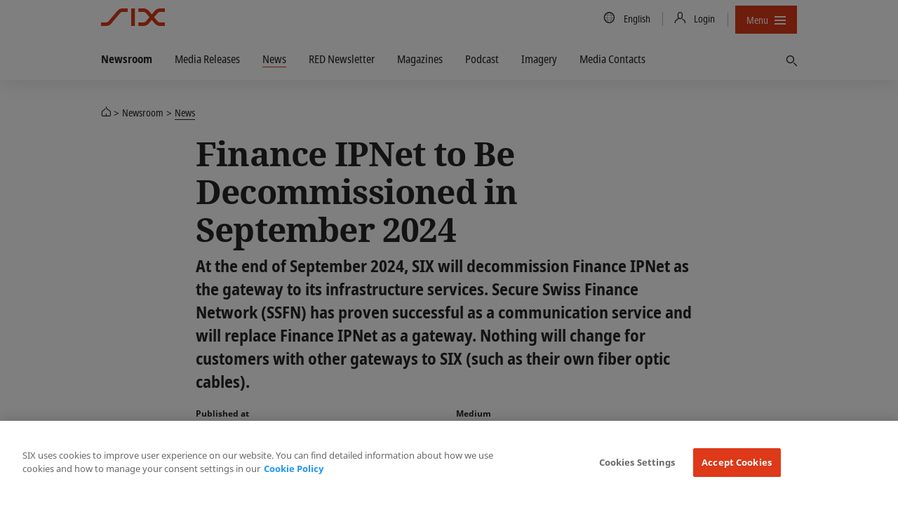

--- FILE ---
content_type: application/javascript; charset=utf-8
request_url: https://www.six-group.com/etc/designs/sixwebv2/scripts/sixwebv2/autocomplete.2026-01-26.min.js
body_size: 23489
content:
/*
 choices.js v7.0.0 | (c) 2019 Josh Johnson | https://github.com/jshjohnson/Choices#readme  Fuse.js v3.4.2 - Lightweight fuzzy-search (http://fusejs.io)

 Copyright (c) 2012-2017 Kirollos Risk (http://kiro.me)
 All Rights Reserved. Apache Software License 2.0

 http://www.apache.org/licenses/LICENSE-2.0
 ******************************************** !*\
   !*** ./src/bitap/bitap_matched_indices.js ***!
   \******************************************* no static exports found  ********************************************* !*\
   !*** ./src/bitap/bitap_pattern_alphabet.js ***!
   \******************************************** ***************************************** !*\
   !*** ./src/bitap/bitap_regex_search.js ***!
   \**************************************** ********************************** !*\
   !*** ./src/bitap/bitap_score.js ***!
   \********************************* *********************************** !*\
   !*** ./src/bitap/bitap_search.js ***!
   \********************************** ./bitap_score  ./bitap_matched_indices  **************************** !*\
   !*** ./src/bitap/index.js ***!
   \*************************** ./bitap_regex_search  ./bitap_search  ./bitap_pattern_alphabet  *********************************** !*\
   !*** ./src/helpers/deep_value.js ***!
   \********************************** ./is_array  ********************************* !*\
   !*** ./src/helpers/is_array.js ***!
   \******************************** ********************** !*\
   !*** ./src/index.js ***!
   \********************* ./bitap  ./helpers/deep_value  ./helpers/is_array  Copyright (c) 2017 Jed Watson.
   Licensed under the MIT License (MIT), see
   http://jedwatson.github.io/classnames
*/
(function(){var Q={exports:{}};Q.exports;(function(O,U){!function(A,g){O.exports=g()}(window,function(){return function(A){function g(r){if(y[r])return y[r].exports;var p=y[r]={i:r,l:!1,exports:{}};return A[r].call(p.exports,p,p.exports,g),p.l=!0,p.exports}var y={};return g.m=A,g.c=y,g.d=function(r,p,q){g.o(r,p)||Object.defineProperty(r,p,{enumerable:!0,get:q})},g.r=function(r){"undefined"!=typeof Symbol&&Symbol.toStringTag&&Object.defineProperty(r,Symbol.toStringTag,{value:"Module"});Object.defineProperty(r,
"__esModule",{value:!0})},g.t=function(r,p){if((1&p&&(r=g(r)),8&p)||4&p&&"object"==typeof r&&r&&r.__esModule)return r;var q=Object.create(null);if(g.r(q),Object.defineProperty(q,"default",{enumerable:!0,value:r}),2&p&&"string"!=typeof r)for(var k in r)g.d(q,k,function(e){return r[e]}.bind(null,k));return q},g.n=function(r){var p=r&&r.__esModule?function(){return r.default}:function(){return r};return g.d(p,"a",p),p},g.o=function(r,p){return Object.prototype.hasOwnProperty.call(r,p)},g.p="/public/assets/scripts/",
g(g.s=9)}([function(A,g,y){Object.defineProperty(g,"__esModule",{value:!0});g.diff=g.cloneObject=g.existsInArray=g.isIE11=g.fetchFromObject=g.getWindowHeight=g.dispatchEvent=g.sortByScore=g.sortByAlpha=g.calcWidthOfInput=g.strToEl=g.sanitise=g.isScrolledIntoView=g.getAdjacentEl=g.findAncestorByAttrName=g.wrap=g.isElement=g.isType=g.getType=g.generateId=g.generateChars=g.getRandomNumber=void 0;var r=function(d,n){return Math.floor(Math.random()*(n-d)+d)};g.getRandomNumber=r;var p=function(d){for(var n=
"",v=0;v<d;v++)n+=r(0,36).toString(36);return n};g.generateChars=p;g.generateId=function(d,n){d=d.id||d.name&&"".concat(d.name,"-").concat(p(2))||p(4);return d=d.replace(/(:|\.|\[|\]|,)/g,""),"".concat(n,"-").concat(d)};var q=function(d){return Object.prototype.toString.call(d).slice(8,-1)};g.getType=q;var k=function(d,n){return null!=n&&q(n)===d};g.isType=k;g.isElement=function(d){return d instanceof Element};g.wrap=function(d){var n=1<arguments.length&&void 0!==arguments[1]?arguments[1]:document.createElement("div");
return d.nextSibling?d.parentNode.insertBefore(n,d.nextSibling):d.parentNode.appendChild(n),n.appendChild(d)};g.findAncestorByAttrName=function(d,n){for(;d;){if(d.hasAttribute(n))return d;d=d.parentElement}return null};g.getAdjacentEl=function(d,n){var v=2<arguments.length&&void 0!==arguments[2]?arguments[2]:1;if(d&&n){var h=Array.from(d.parentNode.parentNode.querySelectorAll(n)),l=h.indexOf(d);return h[l+(0<v?1:-1)]}};g.isScrolledIntoView=function(d,n){var v=2<arguments.length&&void 0!==arguments[2]?
arguments[2]:1;if(d)return 0<v?n.scrollTop+n.offsetHeight>=d.offsetTop+d.offsetHeight:d.offsetTop>=n.scrollTop};var e=function(d){return k("String",d)?d.replace(/&/g,"\x26amp;").replace(/>/g,"\x26rt;").replace(/</g,"\x26lt;").replace(/"/g,"\x26quot;"):d};g.sanitise=e;var f,u=(f=document.createElement("div"),function(d){d=d.trim();f.innerHTML=d;for(d=f.children[0];f.firstChild;)f.removeChild(f.firstChild);return d});g.strToEl=u;g.calcWidthOfInput=function(d,n){var v=d.value||d.placeholder,h=d.offsetWidth;
if(v){var l=u("\x3cspan\x3e".concat(e(v),"\x3c/span\x3e"));if(l.style.position="absolute",l.style.padding="0",l.style.top="-9999px",l.style.left="-9999px",l.style.width="auto",l.style.whiteSpace="pre",document.body.contains(d)&&window.getComputedStyle){var D=window.getComputedStyle(d);D&&(l.style.fontSize=D.fontSize,l.style.fontFamily=D.fontFamily,l.style.fontWeight=D.fontWeight,l.style.fontStyle=D.fontStyle,l.style.letterSpacing=D.letterSpacing,l.style.textTransform=D.textTransform,l.style.padding=
D.padding)}document.body.appendChild(l);requestAnimationFrame(function(){v&&l.offsetWidth!==d.offsetWidth&&(h=l.offsetWidth+4);document.body.removeChild(l);n.call(void 0,"".concat(h,"px"))})}else n.call(void 0,"".concat(h,"px"))};g.sortByAlpha=function(d,n){d="".concat(d.label||d.value).toLowerCase();n="".concat(n.label||n.value).toLowerCase();return d<n?-1:d>n?1:0};g.sortByScore=function(d,n){return d.score-n.score};g.dispatchEvent=function(d,n){var v=new CustomEvent(n,{detail:2<arguments.length&&
void 0!==arguments[2]?arguments[2]:null,bubbles:!0,cancelable:!0});return d.dispatchEvent(v)};g.getWindowHeight=function(){var d=document.body,n=document.documentElement;return Math.max(d.scrollHeight,d.offsetHeight,n.clientHeight,n.scrollHeight,n.offsetHeight)};g.fetchFromObject=function h(n,v){var l=v.indexOf(".");return-1<l?h(n[v.substring(0,l)],v.substr(l+1)):n[v]};g.isIE11=function(){return!(!navigator.userAgent.match(/Trident/)||!navigator.userAgent.match(/rv[ :]11/))};g.existsInArray=function(n,
v){var h=2<arguments.length&&void 0!==arguments[2]?arguments[2]:"value";return n.some(function(l){return k("String",v)?l[h]===v.trim():l[h]===v})};g.cloneObject=function(n){return JSON.parse(JSON.stringify(n))};g.diff=function(n,v){n=Object.keys(n).sort();var h=Object.keys(v).sort();return n.filter(function(l){return 0>h.indexOf(l)})}},function(A,g,y){Object.defineProperty(g,"__esModule",{value:!0});g.SCROLLING_SPEED=g.KEY_CODES=g.ACTION_TYPES=g.EVENTS=g.DEFAULT_CONFIG=g.DEFAULT_CLASSNAMES=void 0;
var r=y(0);A={containerOuter:"choices",containerInner:"choices__inner",input:"choices__input",inputCloned:"choices__input--cloned",list:"choices__list",listItems:"choices__list--multiple",listSingle:"choices__list--single",listDropdown:"choices__list--dropdown",item:"choices__item",itemSelectable:"choices__item--selectable",itemDisabled:"choices__item--disabled",itemChoice:"choices__item--choice",placeholder:"choices__placeholder",group:"choices__group",groupHeading:"choices__heading",button:"choices__button",
activeState:"is-active",focusState:"is-focused",openState:"is-open",disabledState:"is-disabled",highlightedState:"is-highlighted",hiddenState:"is-hidden",flippedState:"is-flipped",loadingState:"is-loading",noResults:"has-no-results",noChoices:"has-no-choices"};g.DEFAULT_CLASSNAMES=A;g.DEFAULT_CONFIG={items:[],choices:[],silent:!1,renderChoiceLimit:-1,maxItemCount:-1,addItems:!0,addItemFilterFn:null,removeItems:!0,removeItemButton:!1,editItems:!1,duplicateItemsAllowed:!0,delimiter:",",paste:!0,searchEnabled:!0,
searchChoices:!0,searchFloor:1,searchResultLimit:4,searchFields:["label","value"],position:"auto",resetScrollPosition:!0,shouldSort:!0,shouldSortItems:!1,sortFn:r.sortByAlpha,placeholder:!0,placeholderValue:null,searchPlaceholderValue:null,prependValue:null,appendValue:null,renderSelectedChoices:"auto",loadingText:"Loading...",noResultsText:"No results found",noChoicesText:"No choices to choose from",itemSelectText:"Press to select",uniqueItemText:"Only unique values can be added",customAddItemText:"Only values matching specific conditions can be added",
addItemText:function(p){return'Press Enter to add \x3cb\x3e"'.concat((0,r.sanitise)(p),'"\x3c/b\x3e')},maxItemText:function(p){return"Only ".concat(p," values can be added")},itemComparer:function(p,q){return p===q},fuseOptions:{includeScore:!0},callbackOnInit:null,callbackOnCreateTemplates:null,classNames:A};g.EVENTS={showDropdown:"showDropdown",hideDropdown:"hideDropdown",change:"change",choice:"choice",search:"search",addItem:"addItem",removeItem:"removeItem",highlightItem:"highlightItem",highlightChoice:"highlightChoice"};
g.ACTION_TYPES={ADD_CHOICE:"ADD_CHOICE",FILTER_CHOICES:"FILTER_CHOICES",ACTIVATE_CHOICES:"ACTIVATE_CHOICES",CLEAR_CHOICES:"CLEAR_CHOICES",ADD_GROUP:"ADD_GROUP",ADD_ITEM:"ADD_ITEM",REMOVE_ITEM:"REMOVE_ITEM",HIGHLIGHT_ITEM:"HIGHLIGHT_ITEM",CLEAR_ALL:"CLEAR_ALL"};g.KEY_CODES={BACK_KEY:46,DELETE_KEY:8,ENTER_KEY:13,A_KEY:65,ESC_KEY:27,UP_KEY:38,DOWN_KEY:40,PAGE_UP_KEY:33,PAGE_DOWN_KEY:34};g.SCROLLING_SPEED=4},function(A,g,y){var r=y(3);A=y(14)(A);y=y(7);r=Object(y.a)("undefined"!=typeof self?self:"undefined"!=
typeof window?window:void 0!==r?r:A);g.a=r},function(A,g){g=function(){return this}();try{g=g||(new Function("return this"))()}catch(y){"object"==typeof window&&(g=window)}A.exports=g},function(A,g,y){function r(q,k){for(var e=0;e<k.length;e++){var f=k[e];f.enumerable=f.enumerable||!1;f.configurable=!0;"value"in f&&(f.writable=!0);Object.defineProperty(q,f.key,f)}}Object.defineProperty(g,"__esModule",{value:!0});g.default=void 0;var p=y(0);A=function(){function q(e){var f=e.element;e=e.classNames;
if(!(this instanceof q))throw new TypeError("Cannot call a class as a function");if(Object.assign(this,{element:f,classNames:e}),!(0,p.isElement)(f))throw new TypeError("Invalid element passed");this.isDisabled=!1}var k;return k=[{key:"conceal",value:function(){this.element.classList.add(this.classNames.input);this.element.classList.add(this.classNames.hiddenState);this.element.tabIndex="-1";var e=this.element.getAttribute("style");e&&this.element.setAttribute("data-choice-orig-style",e);this.element.setAttribute("aria-hidden",
"true");this.element.setAttribute("data-choice","active")}},{key:"reveal",value:function(){this.element.classList.remove(this.classNames.input);this.element.classList.remove(this.classNames.hiddenState);this.element.removeAttribute("tabindex");var e=this.element.getAttribute("data-choice-orig-style");e?(this.element.removeAttribute("data-choice-orig-style"),this.element.setAttribute("style",e)):this.element.removeAttribute("style");this.element.removeAttribute("aria-hidden");this.element.removeAttribute("data-choice");
this.element.value=this.element.value}},{key:"enable",value:function(){this.element.removeAttribute("disabled");this.isDisabled=this.element.disabled=!1}},{key:"disable",value:function(){this.element.setAttribute("disabled","");this.isDisabled=this.element.disabled=!0}},{key:"triggerEvent",value:function(e,f){(0,p.dispatchEvent)(this.element,e,f)}},{key:"value",get:function(){return this.element.value}}],r(q.prototype,k),q}();g.default=A},function(A,g,y){function r(e,f,u){return f in e?Object.defineProperty(e,
f,{value:u,enumerable:!0,configurable:!0,writable:!0}):e[f]=u,e}Object.defineProperty(g,"__esModule",{value:!0});g.default=g.TEMPLATES=void 0;var p,q=(p=y(27))&&p.__esModule?p:{default:p},k=y(0);A={containerOuter:function(e,f,u,d,n,v){d=d?'tabindex\x3d"0"':"";var h=u?'role\x3d"listbox"':"",l="";return u&&n&&(h='role\x3d"combobox"',l='aria-autocomplete\x3d"list"'),(0,k.strToEl)('\n      \x3cdiv\n        class\x3d"'.concat(e.containerOuter,'"\n        data-type\x3d"').concat(v,'"\n        ').concat(h,
"\n        ").concat(d,"\n        ").concat(l,'\n        aria-haspopup\x3d"true"\n        aria-expanded\x3d"false"\n        dir\x3d"').concat(f,'"\n        \x3e\n      \x3c/div\x3e\n    '))},containerInner:function(e){return(0,k.strToEl)('\n      \x3cdiv class\x3d"'.concat(e.containerInner,'"\x3e\x3c/div\x3e\n    '))},itemList:function(e,f){var u,d=(0,q.default)(e.list,(r(u={},e.listSingle,f),r(u,e.listItems,!f),u));return(0,k.strToEl)('\n      \x3cdiv class\x3d"'.concat(d,'"\x3e\x3c/div\x3e\n    '))},
placeholder:function(e,f){return(0,k.strToEl)('\n      \x3cdiv class\x3d"'.concat(e.placeholder,'"\x3e\n        ').concat(f,"\n      \x3c/div\x3e\n    "))},item:function(e,f,u){var d,n,v=f.active?'aria-selected\x3d"true"':"",h=f.disabled?'aria-disabled\x3d"true"':"",l=(0,q.default)(e.item,(r(d={},e.highlightedState,f.highlighted),r(d,e.itemSelectable,!f.highlighted),r(d,e.placeholder,f.placeholder),d));return u?(l=(0,q.default)(e.item,(r(n={},e.highlightedState,f.highlighted),r(n,e.itemSelectable,
!f.disabled),r(n,e.placeholder,f.placeholder),n)),(0,k.strToEl)('\n        \x3cdiv\n          class\x3d"'.concat(l,'"\n          data-item\n          data-id\x3d"').concat(f.id,'"\n          data-value\x3d"').concat(f.value,"\"\n          data-custom-properties\x3d'").concat(f.customProperties,"'\n          data-deletable\n          ").concat(v,"\n          ").concat(h,"\n          \x3e\n          ").concat(f.label,'\x3c!--\n       --\x3e\x3cbutton\n            type\x3d"button"\n            class\x3d"').concat(e.button,
'"\n            data-button\n            aria-label\x3d"Remove item: \'').concat(f.value,"'\"\n            \x3e\n            Remove item\n          \x3c/button\x3e\n        \x3c/div\x3e\n      "))):(0,k.strToEl)('\n      \x3cdiv\n        class\x3d"'.concat(l,'"\n        data-item\n        data-id\x3d"').concat(f.id,'"\n        data-value\x3d"').concat(f.value,'"\n        ').concat(v,"\n        ").concat(h,"\n        \x3e\n        ").concat(f.label,"\n      \x3c/div\x3e\n    "))},choiceList:function(e,
f){f=f?"":'aria-multiselectable\x3d"true"';return(0,k.strToEl)('\n      \x3cdiv\n        class\x3d"'.concat(e.list,'"\n        dir\x3d"ltr"\n        role\x3d"listbox"\n        ').concat(f,"\n        \x3e\n      \x3c/div\x3e\n    "))},choiceGroup:function(e,f){var u=f.disabled?'aria-disabled\x3d"true"':"",d=(0,q.default)(e.group,r({},e.itemDisabled,f.disabled));return(0,k.strToEl)('\n      \x3cdiv\n        class\x3d"'.concat(d,'"\n        data-group\n        data-id\x3d"').concat(f.id,'"\n        data-value\x3d"').concat(f.value,
'"\n        role\x3d"group"\n        ').concat(u,'\n        \x3e\n        \x3cdiv class\x3d"').concat(e.groupHeading,'"\x3e').concat(f.value,"\x3c/div\x3e\n      \x3c/div\x3e\n    "))},choice:function(e,f,u){var d,n=0<f.groupId?'role\x3d"treeitem"':'role\x3d"option"',v=(0,q.default)(e.item,e.itemChoice,(r(d={},e.itemDisabled,f.disabled),r(d,e.itemSelectable,!f.disabled),r(d,e.placeholder,f.placeholder),d));return(0,k.strToEl)('\n      \x3cdiv\n        class\x3d"'.concat(v,'"\n        data-select-text\x3d"').concat(u,
'"\n        data-choice\n        data-id\x3d"').concat(f.id,'"\n        data-value\x3d"').concat(f.value,'"\n        ').concat(f.disabled?'data-choice-disabled aria-disabled\x3d"true"':"data-choice-selectable",'\n        id\x3d"').concat(f.elementId,'"\n        ').concat(n,"\n        \x3e\n        ").concat(f.label,"\n      \x3c/div\x3e\n    "))},input:function(e){e=(0,q.default)(e.input,e.inputCloned);return(0,k.strToEl)('\n      \x3cinput\n        type\x3d"text"\n        class\x3d"'.concat(e,'"\n        autocomplete\x3d"off"\n        autocapitalize\x3d"off"\n        spellcheck\x3d"false"\n        role\x3d"textbox"\n        aria-autocomplete\x3d"list"\n        \x3e\n    '))},
dropdown:function(e){e=(0,q.default)(e.list,e.listDropdown);return(0,k.strToEl)('\n      \x3cdiv\n        class\x3d"'.concat(e,'"\n        aria-expanded\x3d"false"\n        \x3e\n      \x3c/div\x3e\n    '))},notice:function(e,f){var u,d=2<arguments.length&&void 0!==arguments[2]?arguments[2]:"",n=(0,q.default)(e.item,e.itemChoice,(r(u={},e.noResults,"no-results"===d),r(u,e.noChoices,"no-choices"===d),u));return(0,k.strToEl)('\n      \x3cdiv class\x3d"'.concat(n,'"\x3e\n        ').concat(f,"\n      \x3c/div\x3e\n    "))},
option:function(e){return(0,k.strToEl)('\n      \x3coption value\x3d"'.concat(e.value,'" ').concat(e.active?"selected":""," ").concat(e.disabled?"disabled":""," ").concat(e.customProperties?"data-custom-properties\x3d".concat(e.customProperties):"","\x3e").concat(e.label,"\x3c/option\x3e\n    "))}};g.TEMPLATES=A;g.default=A},function(A,g,y){function r(c,m,t){function w(H){if("function"!=typeof H)throw Error("Expected listener to be a function.");var M=!0;K===J&&(K=J.slice());return K.push(H),function(){if(M){M=
!1;K===J&&(K=J.slice());var L=K.indexOf(H);K.splice(L,1)}}}function x(H){var M;if(M=null!=H&&"object"==typeof H){if(null==H)var L=void 0===H?"[object Undefined]":"[object Null]";else if(l&&l in Object(H)){M=d.call(H,v);var P=H[v];try{H[v]=void 0,L=!0}catch(S){}var R=n.call(H);L=(L&&(M?H[v]=P:delete H[v]),R)}else L=h.call(H);M="[object Object]"==L}M?(L=D(H),null===L?L=!0:(L=z.call(L,"constructor")&&L.constructor,L="function"==typeof L&&L instanceof L&&C.call(L)==G)):L=!1;if(!L)throw Error("Actions must be plain objects. Use custom middleware for async actions.");
if(void 0===H.type)throw Error('Actions may not have an undefined "type" property. Have you misspelled a constant?');if(N)throw Error("Reducers may not dispatch actions.");try{N=!0,I=E(I,H)}finally{N=!1}L=J=K;for(M=0;M<L.length;M++)(0,L[M])();return H}var B;if("function"==typeof m&&void 0===t&&(t=m,m=void 0),void 0!==t){if("function"!=typeof t)throw Error("Expected the enhancer to be a function.");return t(r)(c,m)}if("function"!=typeof c)throw Error("Expected the reducer to be a function.");var E=
c,I=m,J=[],K=J,N=!1;return x({type:a.INIT}),(B={dispatch:x,subscribe:w,getState:function(){return I},replaceReducer:function(H){if("function"!=typeof H)throw Error("Expected the nextReducer to be a function.");E=H;x({type:a.INIT})}})[F.a]=function(){var H;return(H={subscribe:function(M){function L(){M.next&&M.next(I)}if("object"!=typeof M)throw new TypeError("Expected the observer to be an object.");return L(),{unsubscribe:w(L)}}})[F.a]=function(){return this},H},B}function p(c){for(var m=Object.keys(c),
t={},w=0;w<m.length;w++){var x=m[w];"function"==typeof c[x]&&(t[x]=c[x])}var B=Object.keys(t),E=void 0;try{!function(I){Object.keys(I).forEach(function(J){var K=I[J];if(void 0===K(void 0,{type:a.INIT}))throw Error('Reducer "'+J+"\" returned undefined during initialization. If the state passed to the reducer is undefined, you must explicitly return the initial state. The initial state may not be undefined. If you don't want to set a value for this reducer, you can use null instead of undefined.");
if(void 0===K(void 0,{type:"@@redux/PROBE_UNKNOWN_ACTION_"+Math.random().toString(36).substring(7).split("").join(".")}))throw Error('Reducer "'+J+"\" returned undefined when probed with a random type. Don't try to handle "+a.INIT+' or other actions in "redux/*" namespace. They are considered private. Instead, you must return the current state for any unknown actions, unless it is undefined, in which case you must return the initial state, regardless of the action type. The initial state may not be undefined, but can be null.');
})}(t)}catch(I){E=I}return function(){var I=0<arguments.length&&void 0!==arguments[0]?arguments[0]:{},J=arguments[1];if(E)throw E;for(var K=!1,N={},H=0;H<B.length;H++){var M=B[H],L=I[M],P=(0,t[M])(L,J);if(void 0===P)throw I=J&&J.type,Error("Given action "+(I&&'"'+I.toString()+'"'||"an action")+', reducer "'+M+'" returned undefined. To ignore an action, you must explicitly return the previous state. If you want this reducer to hold no value, you can return null instead of undefined.');N[M]=P;K=K||
P!==L}return K?N:I}}function q(c,m){return function(){return m(c.apply(void 0,arguments))}}function k(c,m){if("function"==typeof c)return q(c,m);if("object"!=typeof c||null===c)throw Error("bindActionCreators expected an object or a function, instead received "+(null===c?"null":typeof c)+'. Did you write "import ActionCreators from" instead of "import * as ActionCreators from"?');for(var t=Object.keys(c),w={},x=0;x<t.length;x++){var B=t[x],E=c[B];"function"==typeof E&&(w[B]=q(E,m))}return w}function e(){for(var c=
arguments.length,m=Array(c),t=0;t<c;t++)m[t]=arguments[t];return 0===m.length?function(w){return w}:1===m.length?m[0]:m.reduce(function(w,x){return function(){return w(x.apply(void 0,arguments))}})}function f(){for(var c=arguments.length,m=Array(c),t=0;t<c;t++)m[t]=arguments[t];return function(w){return function(x,B,E){var I;x=w(x,B,E);var J=x.dispatch,K={getState:x.getState,dispatch:function(N){return J(N)}};return I=m.map(function(N){return N(K)}),J=e.apply(void 0,I)(x.dispatch),b({},x,{dispatch:J})}}}
y.r(g);A=y(8);var u="object"==typeof self&&self&&self.Object===Object&&self;A=(A.a||u||Function("return this")()).Symbol;u=Object.prototype;var d=u.hasOwnProperty,n=u.toString,v=A?A.toStringTag:void 0,h=Object.prototype.toString,l=A?A.toStringTag:void 0,D=function(c,m){return function(t){return c(m(t))}}(Object.getPrototypeOf,Object),C=Function.prototype.toString,z=Object.prototype.hasOwnProperty,G=C.call(Object),F=y(2),a={INIT:"@@redux/INIT"},b=Object.assign||function(c){for(var m=1;m<arguments.length;m++){var t=
arguments[m],w;for(w in t)Object.prototype.hasOwnProperty.call(t,w)&&(c[w]=t[w])}return c};y.d(g,"createStore",function(){return r});y.d(g,"combineReducers",function(){return p});y.d(g,"bindActionCreators",function(){return k});y.d(g,"applyMiddleware",function(){return f});y.d(g,"compose",function(){return e})},function(A,g,y){function r(p){var q;p=p.Symbol;return"function"==typeof p?p.observable?q=p.observable:(q=p("observable"),p.observable=q):q="@@observable",q}y.d(g,"a",function(){return r})},
function(A,g,y){A=y(3);g.a="object"==typeof A&&A&&A.Object===Object&&A},function(A,g,y){A.exports=y(10)},function(A,g,y){function r(G){return G&&G.__esModule?G:{default:G}}function p(G,F,a){return F in G?Object.defineProperty(G,F,{value:a,enumerable:!0,configurable:!0,writable:!0}):G[F]=a,G}function q(G,F){for(var a=0;a<F.length;a++){var b=F[a];b.enumerable=b.enumerable||!1;b.configurable=!0;"value"in b&&(b.writable=!0);Object.defineProperty(G,b.key,b)}}var k=r(y(11)),e=r(y(12)),f=r(y(13)),u=y(20),
d=y(1),n=y(5),v=y(28),h=y(29),l=y(30),D=y(31),C=y(32),z=y(0);g=function(){function G(){var a=0<arguments.length&&void 0!==arguments[0]?arguments[0]:"[data-choice]",b=1<arguments.length&&void 0!==arguments[1]?arguments[1]:{};if(!(this instanceof G))throw new TypeError("Cannot call a class as a function");if((0,z.isType)("String",a)){var c=Array.from(document.querySelectorAll(a));if(1<c.length)return this._generateInstances(c,b)}this.config=e.default.all([d.DEFAULT_CONFIG,G.userDefaults,b],{arrayMerge:function(m,
t){return[].concat(t)}});b=(0,z.diff)(this.config,d.DEFAULT_CONFIG);b.length&&console.warn("Unknown config option(s) passed",b.join(", "));["auto","always"].includes(this.config.renderSelectedChoices)||(this.config.renderSelectedChoices="auto");return(a=(0,z.isType)("String",a)?document.querySelector(a):a)?(this._isTextElement="text"===a.type,this._isSelectOneElement="select-one"===a.type,this._isSelectMultipleElement="select-multiple"===a.type,this._isSelectElement=this._isSelectOneElement||this._isSelectMultipleElement,
this._isTextElement?this.passedElement=new u.WrappedInput({element:a,classNames:this.config.classNames,delimiter:this.config.delimiter}):this._isSelectElement&&(this.passedElement=new u.WrappedSelect({element:a,classNames:this.config.classNames})),this.passedElement?(!0===this.config.shouldSortItems&&this._isSelectOneElement&&!this.config.silent&&console.warn("shouldSortElements: Type of passed element is 'select-one', falling back to false."),this.initialised=!1,this._store=new f.default(this.render),
this._initialState={},this._currentState={},this._prevState={},this._currentValue="",this._canSearch=this.config.searchEnabled,this._isScrollingOnIe=!1,this._highlightPosition=0,this._wasTap=!0,this._placeholderValue=this._generatePlaceholderValue(),this._baseId=(0,z.generateId)(this.passedElement.element,"choices-"),this._direction=this.passedElement.element.getAttribute("dir")||"ltr",this._idNames={itemChoice:"item-choice"},this._presetChoices=this.config.choices,this._presetItems=this.config.items,
this.passedElement.value&&(this._presetItems=this._presetItems.concat(this.passedElement.value.split(this.config.delimiter))),this._render=this._render.bind(this),this._onFocus=this._onFocus.bind(this),this._onBlur=this._onBlur.bind(this),this._onKeyUp=this._onKeyUp.bind(this),this._onKeyDown=this._onKeyDown.bind(this),this._onClick=this._onClick.bind(this),this._onTouchMove=this._onTouchMove.bind(this),this._onTouchEnd=this._onTouchEnd.bind(this),this._onMouseDown=this._onMouseDown.bind(this),this._onMouseOver=
this._onMouseOver.bind(this),this._onFormReset=this._onFormReset.bind(this),this._onAKey=this._onAKey.bind(this),this._onEnterKey=this._onEnterKey.bind(this),this._onEscapeKey=this._onEscapeKey.bind(this),this._onDirectionKey=this._onDirectionKey.bind(this),this._onDeleteKey=this._onDeleteKey.bind(this),"active"===this.passedElement.element.getAttribute("data-choice")&&console.warn("Trying to initialise Choices on element already initialised"),void this.init()):console.error("Passed element was of an invalid type")):
console.error("Could not find passed element or passed element was of an invalid type")}var F;return F=[{key:"init",value:function(){if(!this.initialised){this._createTemplates();this._createElements();this._createStructure();this._initialState=(0,z.cloneObject)(this._store.state);this._store.subscribe(this._render);this._render();this._addEventListeners();this.config.addItems&&!this.passedElement.element.hasAttribute("disabled")||this.disable();this.initialised=!0;var a=this.config.callbackOnInit;
a&&(0,z.isType)("Function",a)&&a.call(this)}}},{key:"destroy",value:function(){this.initialised&&(this._removeEventListeners(),this.passedElement.reveal(),this.containerOuter.unwrap(this.passedElement.element),this._isSelectElement&&(this.passedElement.options=this._presetChoices),this.clearStore(),this.config.templates=null,this.initialised=!1)}},{key:"enable",value:function(){return this.passedElement.isDisabled&&this.passedElement.enable(),this.containerOuter.isDisabled&&(this._addEventListeners(),
this.input.enable(),this.containerOuter.enable()),this}},{key:"disable",value:function(){return this.passedElement.isDisabled||this.passedElement.disable(),this.containerOuter.isDisabled||(this._removeEventListeners(),this.input.disable(),this.containerOuter.disable()),this}},{key:"highlightItem",value:function(a){var b=!(1<arguments.length&&void 0!==arguments[1])||arguments[1];if(!a)return this;var c=a.id,m=a.groupId;m=void 0===m?-1:m;var t=a.value;t=void 0===t?"":t;var w=a.label;w=void 0===w?"":
w;m=0<=m?this._store.getGroupById(m):null;return this._store.dispatch((0,h.highlightItem)(c,!0)),b&&this.passedElement.triggerEvent(d.EVENTS.highlightItem,{id:c,value:t,label:w,groupValue:m&&m.value?m.value:null}),this}},{key:"unhighlightItem",value:function(a){if(!a)return this;var b=a.id,c=a.groupId;c=void 0===c?-1:c;var m=a.value;m=void 0===m?"":m;a=a.label;a=void 0===a?"":a;c=0<=c?this._store.getGroupById(c):null;return this._store.dispatch((0,h.highlightItem)(b,!1)),this.passedElement.triggerEvent(d.EVENTS.highlightItem,
{id:b,value:m,label:a,groupValue:c&&c.value?c.value:null}),this}},{key:"highlightAll",value:function(){var a=this;return this._store.items.forEach(function(b){return a.highlightItem(b)}),this}},{key:"unhighlightAll",value:function(){var a=this;return this._store.items.forEach(function(b){return a.unhighlightItem(b)}),this}},{key:"removeActiveItemsByValue",value:function(a){var b=this;return this._store.activeItems.filter(function(c){return c.value===a}).forEach(function(c){return b._removeItem(c)}),
this}},{key:"removeActiveItems",value:function(a){var b=this;return this._store.activeItems.filter(function(c){return c.id!==a}).forEach(function(c){return b._removeItem(c)}),this}},{key:"removeHighlightedItems",value:function(){var a=this,b=0<arguments.length&&void 0!==arguments[0]&&arguments[0];return this._store.highlightedActiveItems.forEach(function(c){a._removeItem(c);b&&a._triggerChange(c.value)}),this}},{key:"showDropdown",value:function(a){var b=this;return this.dropdown.isActive?this:(requestAnimationFrame(function(){b.dropdown.show();
b.containerOuter.open(b.dropdown.distanceFromTopWindow());!a&&b._canSearch&&b.input.focus();b.passedElement.triggerEvent(d.EVENTS.showDropdown,{})}),this)}},{key:"hideDropdown",value:function(a){var b=this;return this.dropdown.isActive?(requestAnimationFrame(function(){b.dropdown.hide();b.containerOuter.close();!a&&b._canSearch&&(b.input.removeActiveDescendant(),b.input.blur());b.passedElement.triggerEvent(d.EVENTS.hideDropdown,{})}),this):this}},{key:"getValue",value:function(){var a=0<arguments.length&&
void 0!==arguments[0]&&arguments[0],b=this._store.activeItems.reduce(function(c,m){return c.push(a?m.value:m),c},[]);return this._isSelectOneElement?b[0]:b}},{key:"setValue",value:function(a){var b=this;return this.initialised?([].concat(a).forEach(function(c){return b._setChoiceOrItem(c)}),this):this}},{key:"setChoiceByValue",value:function(a){var b=this;return!this.initialised||this._isTextElement?this:(((0,z.isType)("Array",a)?a:[a]).forEach(function(c){return b._findAndSelectChoiceByValue(c)}),
this)}},{key:"setChoices",value:function(){var a=this,b=0<arguments.length&&void 0!==arguments[0]?arguments[0]:[],c=1<arguments.length&&void 0!==arguments[1]?arguments[1]:"",m=2<arguments.length&&void 0!==arguments[2]?arguments[2]:"";if(!this._isSelectElement||!c)return this;3<arguments.length&&void 0!==arguments[3]&&arguments[3]&&this.clearChoices();this.containerOuter.removeLoadingState();return this._setLoading(!0),b.forEach(function(t){t.choices?a._addGroup({group:t,id:t.id||null,valueKey:c,labelKey:m}):
a._addChoice({value:t[c],label:t[m],isSelected:t.selected,isDisabled:t.disabled,customProperties:t.customProperties,placeholder:t.placeholder})}),this._setLoading(!1),this}},{key:"clearChoices",value:function(){this._store.dispatch((0,v.clearChoices)())}},{key:"clearStore",value:function(){return this._store.dispatch((0,D.clearAll)()),this}},{key:"clearInput",value:function(){return this.input.clear(!this._isSelectOneElement),!this._isTextElement&&this._canSearch&&(this._isSearching=!1,this._store.dispatch((0,v.activateChoices)(!0))),
this}},{key:"ajax",value:function(a){var b=this;return this.initialised&&this._isSelectElement&&a?(requestAnimationFrame(function(){return b._handleLoadingState(!0)}),a(this._ajaxCallback()),this):this}},{key:"_render",value:function(){if(!this._store.isLoading()){this._currentState=this._store.state;var a=this._isSelectElement,b=this._currentState.items!==this._prevState.items;(this._currentState.choices!==this._prevState.choices||this._currentState.groups!==this._prevState.groups||this._currentState.items!==
this._prevState.items)&&(a&&this._renderChoices(),b&&this._renderItems(),this._prevState=this._currentState)}}},{key:"_renderChoices",value:function(){var a=this,b=this._store,c=b.activeGroups,m=b.activeChoices;b=document.createDocumentFragment();if(this.choiceList.clear(),this.config.resetScrollPosition&&requestAnimationFrame(function(){return a.choiceList.scrollToTop()}),1<=c.length&&!this._isSearching){var t=m.filter(function(B){return!0===B.placeholder&&-1===B.groupId});1<=t.length&&(b=this._createChoicesFragment(t,
b));b=this._createGroupsFragment(c,m,b)}else 1<=m.length&&(b=this._createChoicesFragment(m,b));if(b.childNodes&&0<b.childNodes.length)c=this._canAddItem(this._store.activeItems,this.input.value),c.response?(this.choiceList.append(b),this._highlightChoice()):this.choiceList.append(this._getTemplate("notice",c.notice));else{var w,x;this._isSearching?(x=(0,z.isType)("Function",this.config.noResultsText)?this.config.noResultsText():this.config.noResultsText,w=this._getTemplate("notice",x,"no-results")):
(x=(0,z.isType)("Function",this.config.noChoicesText)?this.config.noChoicesText():this.config.noChoicesText,w=this._getTemplate("notice",x,"no-choices"));this.choiceList.append(w)}}},{key:"_renderItems",value:function(){var a=this._store.activeItems||[];this.itemList.clear();a=this._createItemsFragment(a);a.childNodes&&this.itemList.append(a)}},{key:"_createGroupsFragment",value:function(a,b,c){var m=this,t=c||document.createDocumentFragment();return this.config.shouldSort&&a.sort(this.config.sortFn),
a.forEach(function(w){var x=function(B){return b.filter(function(E){return m._isSelectOneElement?E.groupId===B.id:E.groupId===B.id&&("always"===m.config.renderSelectedChoices||!E.selected)})}(w);1<=x.length&&(w=m._getTemplate("choiceGroup",w),t.appendChild(w),m._createChoicesFragment(x,t,!0))}),t}},{key:"_createChoicesFragment",value:function(a,b){var c=this,m=2<arguments.length&&void 0!==arguments[2]&&arguments[2],t=b||document.createDocumentFragment(),w=this.config,x=w.renderSelectedChoices,B=w.searchResultLimit,
E=w.renderChoiceLimit,I=this._isSearching?z.sortByScore:this.config.sortFn;w=function(H){if("auto"!==x||c._isSelectOneElement||!H.selected)H=c._getTemplate("choice",H,c.config.itemSelectText),t.appendChild(H)};var J=a;"auto"!==x||this._isSelectOneElement||(J=a.filter(function(H){return!H.selected}));var K=J.reduce(function(H,M){return M.placeholder?H.placeholderChoices.push(M):H.normalChoices.push(M),H},{placeholderChoices:[],normalChoices:[]}),N=K.placeholderChoices;K=K.normalChoices;(this.config.shouldSort||
this._isSearching)&&K.sort(I);I=J.length;N=[].concat(N,K);this._isSearching?I=B:0<E&&!m&&(I=E);for(m=0;m<I;m+=1)N[m]&&w(N[m]);return t}},{key:"_createItemsFragment",value:function(a){var b=this,c=this.config,m=c.shouldSortItems,t=c.sortFn,w=c.removeItemButton,x=(1<arguments.length&&void 0!==arguments[1]?arguments[1]:null)||document.createDocumentFragment();m&&!this._isSelectOneElement&&a.sort(t);this._isTextElement?this.passedElement.value=a:this.passedElement.options=a;return a.forEach(function(B){B=
b._getTemplate("item",B,w);x.appendChild(B)}),x}},{key:"_triggerChange",value:function(a){null!=a&&this.passedElement.triggerEvent(d.EVENTS.change,{value:a})}},{key:"_selectPlaceholderChoice",value:function(){var a=this._store.placeholderChoice;a&&(this._addItem({value:a.value,label:a.label,choiceId:a.id,groupId:a.groupId,placeholder:a.placeholder}),this._triggerChange(a.value))}},{key:"_handleButtonAction",value:function(a,b){if(a&&b&&this.config.removeItems&&this.config.removeItemButton){var c=
b.parentNode.getAttribute("data-id");a=a.find(function(m){return m.id===parseInt(c,10)});this._removeItem(a);this._triggerChange(a.value);this._isSelectOneElement&&this._selectPlaceholderChoice()}}},{key:"_handleItemAction",value:function(a,b){var c=this,m=2<arguments.length&&void 0!==arguments[2]&&arguments[2];if(a&&b&&this.config.removeItems&&!this._isSelectOneElement){var t=b.getAttribute("data-id");a.forEach(function(w){w.id!==parseInt(t,10)||w.highlighted?!m&&w.highlighted&&c.unhighlightItem(w):
c.highlightItem(w)});this.input.focus()}}},{key:"_handleChoiceAction",value:function(a,b){if(a&&b){b=b.getAttribute("data-id");b=this._store.getChoiceById(b);var c=this.dropdown.isActive;(b.keyCode=a[0]&&a[0].keyCode?a[0].keyCode:null,this.passedElement.triggerEvent(d.EVENTS.choice,{choice:b}),!b||b.selected||b.disabled)||this._canAddItem(a,b.value).response&&(this._addItem({value:b.value,label:b.label,choiceId:b.id,groupId:b.groupId,customProperties:b.customProperties,placeholder:b.placeholder,keyCode:b.keyCode}),
this._triggerChange(b.value));this.clearInput();c&&this._isSelectOneElement&&(this.hideDropdown(!0),this.containerOuter.focus())}}},{key:"_handleBackspace",value:function(a){if(this.config.removeItems&&a){var b=a[a.length-1];a=a.some(function(c){return c.highlighted});this.config.editItems&&!a&&b?(this.input.value=b.value,this.input.setWidth(),this._removeItem(b),this._triggerChange(b.value)):(a||this.highlightItem(b,!1),this.removeHighlightedItems(!0))}}},{key:"_setLoading",value:function(a){this._store.dispatch((0,C.setIsLoading)(a))}},
{key:"_handleLoadingState",value:function(){var a=!(0<arguments.length&&void 0!==arguments[0])||arguments[0],b=this.itemList.getChild(".".concat(this.config.classNames.placeholder));a?(this.disable(),this.containerOuter.addLoadingState(),this._isSelectOneElement?b?b.innerHTML=this.config.loadingText:(b=this._getTemplate("placeholder",this.config.loadingText),this.itemList.append(b)):this.input.placeholder=this.config.loadingText):(this.enable(),this.containerOuter.removeLoadingState(),this._isSelectOneElement?
b.innerHTML=this._placeholderValue||"":this.input.placeholder=this._placeholderValue||"")}},{key:"_handleSearch",value:function(a){if(a&&this.input.isFocussed){var b=this.config,c=b.searchFloor;b=b.searchChoices;var m=this._store.choices.some(function(t){return!t.active});a&&a.length>=c?(c=b?this._searchChoices(a):0,this.passedElement.triggerEvent(d.EVENTS.search,{value:a,resultCount:c})):m&&(this._isSearching=!1,this._store.dispatch((0,v.activateChoices)(!0)))}}},{key:"_canAddItem",value:function(a,
b){var c=!0,m=(0,z.isType)("Function",this.config.addItemText)?this.config.addItemText(b):this.config.addItemText;if(!this._isSelectOneElement){var t=(0,z.existsInArray)(a,b);0<this.config.maxItemCount&&this.config.maxItemCount<=a.length&&(c=!1,m=(0,z.isType)("Function",this.config.maxItemText)?this.config.maxItemText(this.config.maxItemCount):this.config.maxItemText);!this.config.duplicateItemsAllowed&&t&&c&&(c=!1,m=(0,z.isType)("Function",this.config.uniqueItemText)?this.config.uniqueItemText(b):
this.config.uniqueItemText);this._isTextElement&&this.config.addItems&&c&&(0,z.isType)("Function",this.config.addItemFilterFn)&&!this.config.addItemFilterFn(b)&&(c=!1,m=(0,z.isType)("Function",this.config.customAddItemText)?this.config.customAddItemText(b):this.config.customAddItemText)}return{response:c,notice:m}}},{key:"_ajaxCallback",value:function(){var a=this;return function(b,c,m){b&&c&&((b=(0,z.isType)("Object",b)?[b]:b)&&(0,z.isType)("Array",b)&&b.length?(a._handleLoadingState(!1),a._setLoading(!0),
b.forEach(function(t){t.choices?a._addGroup({group:t,id:t.id||null,valueKey:c,labelKey:m}):a._addChoice({value:(0,z.fetchFromObject)(t,c),label:(0,z.fetchFromObject)(t,m),isSelected:t.selected,isDisabled:t.disabled,customProperties:t.customProperties,placeholder:t.placeholder})}),a._setLoading(!1),a._isSelectOneElement&&a._selectPlaceholderChoice()):a._handleLoadingState(!1))}}},{key:"_searchChoices",value:function(a){a=(0,z.isType)("String",a)?a.trim():a;var b=(0,z.isType)("String",this._currentValue)?
this._currentValue.trim():this._currentValue;if(1>a.length&&a==="".concat(b," "))return 0;b=this._store.searchableChoices;var c=[].concat(this.config.searchFields);c=Object.assign(this.config.fuseOptions,{keys:c});b=(new k.default(b,c)).search(a);return this._currentValue=a,this._highlightPosition=0,this._isSearching=!0,this._store.dispatch((0,v.filterChoices)(b)),b.length}},{key:"_addEventListeners",value:function(){document.addEventListener("keyup",this._onKeyUp);document.addEventListener("keydown",
this._onKeyDown);document.addEventListener("click",this._onClick);document.addEventListener("touchmove",this._onTouchMove);document.addEventListener("touchend",this._onTouchEnd);document.addEventListener("mousedown",this._onMouseDown);document.addEventListener("mouseover",this._onMouseOver);this._isSelectOneElement&&(this.containerOuter.element.addEventListener("focus",this._onFocus),this.containerOuter.element.addEventListener("blur",this._onBlur));this.input.element.addEventListener("focus",this._onFocus);
this.input.element.addEventListener("blur",this._onBlur);this.input.element.form&&this.input.element.form.addEventListener("reset",this._onFormReset);this.input.addEventListeners()}},{key:"_removeEventListeners",value:function(){document.removeEventListener("keyup",this._onKeyUp);document.removeEventListener("keydown",this._onKeyDown);document.removeEventListener("click",this._onClick);document.removeEventListener("touchmove",this._onTouchMove);document.removeEventListener("touchend",this._onTouchEnd);
document.removeEventListener("mousedown",this._onMouseDown);document.removeEventListener("mouseover",this._onMouseOver);this._isSelectOneElement&&(this.containerOuter.element.removeEventListener("focus",this._onFocus),this.containerOuter.element.removeEventListener("blur",this._onBlur));this.input.element.removeEventListener("focus",this._onFocus);this.input.element.removeEventListener("blur",this._onBlur);this.input.element.form&&this.input.element.form.removeEventListener("reset",this._onFormReset);
this.input.removeEventListeners()}},{key:"_onKeyDown",value:function(a){var b,c=a.target,m=a.keyCode,t=a.ctrlKey,w=a.metaKey;if(c===this.input.element||this.containerOuter.element.contains(c)){var x=this._store.activeItems,B=this.input.isFocussed,E=this.dropdown.isActive,I=this.itemList.hasChildren,J=String.fromCharCode(m),K=d.KEY_CODES.BACK_KEY,N=d.KEY_CODES.DELETE_KEY,H=d.KEY_CODES.ENTER_KEY,M=d.KEY_CODES.A_KEY,L=d.KEY_CODES.ESC_KEY,P=d.KEY_CODES.UP_KEY,R=d.KEY_CODES.DOWN_KEY,S=d.KEY_CODES.PAGE_UP_KEY,
T=d.KEY_CODES.PAGE_DOWN_KEY;t=t||w;!this._isTextElement&&/[a-zA-Z0-9-_ ]/.test(J)&&this.showDropdown();J=(p(b={},M,this._onAKey),p(b,H,this._onEnterKey),p(b,L,this._onEscapeKey),p(b,P,this._onDirectionKey),p(b,S,this._onDirectionKey),p(b,R,this._onDirectionKey),p(b,T,this._onDirectionKey),p(b,N,this._onDeleteKey),p(b,K,this._onDeleteKey),b);J[m]&&J[m]({event:a,target:c,keyCode:m,metaKey:w,activeItems:x,hasFocusedInput:B,hasActiveDropdown:E,hasItems:I,hasCtrlDownKeyPressed:t})}}},{key:"_onKeyUp",value:function(a){var b=
a.target;a=a.keyCode;if(b===this.input.element){var c=this.input.value,m=this._canAddItem(this._store.activeItems,c),t=d.KEY_CODES.BACK_KEY,w=d.KEY_CODES.DELETE_KEY;this._isTextElement?m.notice&&c?(b=this._getTemplate("notice",m.notice),this.dropdown.element.innerHTML=b.outerHTML,this.showDropdown(!0)):this.hideDropdown(!0):(c=!this._isTextElement&&this._isSearching,m=this._canSearch&&m.response,a!==t&&a!==w||b.value||!c?m&&this._handleSearch(this.input.value):(this._isSearching=!1,this._store.dispatch((0,v.activateChoices)(!0))));
this._canSearch=this.config.searchEnabled}}},{key:"_onAKey",value:function(a){var b=a.hasItems;a.hasCtrlDownKeyPressed&&b&&(this._canSearch=!1,this.config.removeItems&&!this.input.value&&this.input.element===document.activeElement&&this.highlightAll())}},{key:"_onEnterKey",value:function(a){var b=a.event,c=a.target,m=a.activeItems,t=a.hasActiveDropdown;a=d.KEY_CODES.ENTER_KEY;var w=c.hasAttribute("data-button");if(this._isTextElement&&c.value){var x=this.input.value;this._canAddItem(m,x).response&&
(this.hideDropdown(!0),this._addItem({value:x}),this._triggerChange(x),this.clearInput())}(w&&(this._handleButtonAction(m,c),b.preventDefault()),t)?((c=this.dropdown.getChild(".".concat(this.config.classNames.highlightedState)))&&(m[0]&&(m[0].keyCode=a),this._handleChoiceAction(m,c)),b.preventDefault()):this._isSelectOneElement&&(this.showDropdown(),b.preventDefault())}},{key:"_onEscapeKey",value:function(a){a.hasActiveDropdown&&(this.hideDropdown(!0),this.containerOuter.focus())}},{key:"_onDirectionKey",
value:function(a){var b=a.event,c=a.keyCode,m=a.metaKey,t=d.KEY_CODES.DOWN_KEY,w=d.KEY_CODES.PAGE_UP_KEY,x=d.KEY_CODES.PAGE_DOWN_KEY;if(a.hasActiveDropdown||this._isSelectOneElement)this.showDropdown(),this._canSearch=!1,a=c===t||c===x?1:-1,c=m||c===x||c===w?0<a?Array.from(this.dropdown.element.querySelectorAll("[data-choice-selectable]")).pop():this.dropdown.element.querySelector("[data-choice-selectable]"):(c=this.dropdown.element.querySelector(".".concat(this.config.classNames.highlightedState)))?
(0,z.getAdjacentEl)(c,"[data-choice-selectable]",a):this.dropdown.element.querySelector("[data-choice-selectable]"),c&&((0,z.isScrolledIntoView)(c,this.choiceList.element,a)||this.choiceList.scrollToChoice(c,a),this._highlightChoice(c)),b.preventDefault()}},{key:"_onDeleteKey",value:function(a){var b=a.event,c=a.target,m=a.activeItems;!a.hasFocusedInput||c.value||this._isSelectOneElement||(this._handleBackspace(m),b.preventDefault())}},{key:"_onTouchMove",value:function(){this._wasTap&&(this._wasTap=
!1)}},{key:"_onTouchEnd",value:function(a){var b=(a||a.touches[0]).target;this._wasTap&&this.containerOuter.element.contains(b)&&((b===this.containerOuter.element||b===this.containerInner.element)&&(this._isTextElement?this.input.focus():this._isSelectMultipleElement&&this.showDropdown()),a.stopPropagation());this._wasTap=!0}},{key:"_onMouseDown",value:function(a){var b=a.target,c=a.shiftKey;if(this.choiceList.element.contains(b)&&(0,z.isIE11)()&&(this._isScrollingOnIe=!0),this.containerOuter.element.contains(b)&&
b!==this.input.element){var m=this._store.activeItems,t=(0,z.findAncestorByAttrName)(b,"data-button"),w=(0,z.findAncestorByAttrName)(b,"data-item");b=(0,z.findAncestorByAttrName)(b,"data-choice");t?this._handleButtonAction(m,t):w?this._handleItemAction(m,w,c):b&&this._handleChoiceAction(m,b);a.preventDefault()}}},{key:"_onMouseOver",value:function(a){a=a.target;(a===this.dropdown||this.dropdown.element.contains(a))&&a.hasAttribute("data-choice")&&this._highlightChoice(a)}},{key:"_onClick",value:function(a){a=
a.target;this.containerOuter.element.contains(a)?this.dropdown.isActive||this.containerOuter.isDisabled?this._isSelectOneElement&&a!==this.input.element&&!this.dropdown.element.contains(a)&&this.hideDropdown():this._isTextElement?document.activeElement!==this.input.element&&this.input.focus():(this.showDropdown(),this.containerOuter.focus()):(this._store.highlightedActiveItems&&this.unhighlightAll(),this.containerOuter.removeFocusState(),this.hideDropdown(!0))}},{key:"_onFocus",value:function(a){var b=
this,c=a.target;this.containerOuter.element.contains(c)&&{text:function(){c===b.input.element&&b.containerOuter.addFocusState()},"select-one":function(){b.containerOuter.addFocusState();c===b.input.element&&b.showDropdown(!0)},"select-multiple":function(){c===b.input.element&&(b.showDropdown(!0),b.containerOuter.addFocusState())}}[this.passedElement.element.type]()}},{key:"_onBlur",value:function(a){var b=this,c=a.target;if(this.containerOuter.element.contains(c)&&!this._isScrollingOnIe){var m=this._store.activeItems.some(function(t){return t.highlighted});
({text:function(){c===b.input.element&&(b.containerOuter.removeFocusState(),m&&b.unhighlightAll(),b.hideDropdown(!0))},"select-one":function(){b.containerOuter.removeFocusState();(c===b.input.element||c===b.containerOuter.element&&!b._canSearch)&&b.hideDropdown(!0)},"select-multiple":function(){c===b.input.element&&(b.containerOuter.removeFocusState(),b.hideDropdown(!0),m&&b.unhighlightAll())}})[this.passedElement.element.type]()}else this._isScrollingOnIe=!1,this.input.element.focus()}},{key:"_onFormReset",
value:function(){this._store.dispatch((0,D.resetTo)(this._initialState))}},{key:"_highlightChoice",value:function(){var a=this,b=0<arguments.length&&void 0!==arguments[0]?arguments[0]:null,c=Array.from(this.dropdown.element.querySelectorAll("[data-choice-selectable]"));c.length&&(Array.from(this.dropdown.element.querySelectorAll(".".concat(this.config.classNames.highlightedState))).forEach(function(m){m.classList.remove(a.config.classNames.highlightedState);m.setAttribute("aria-selected","false")}),
b?this._highlightPosition=c.indexOf(b):(b=c.length>this._highlightPosition?c[this._highlightPosition]:c[c.length-1])||(b=c[0]),b.classList.add(this.config.classNames.highlightedState),b.setAttribute("aria-selected","true"),this.passedElement.triggerEvent(d.EVENTS.highlightChoice,{el:b}),this.dropdown.isActive&&(this.input.setActiveDescendant(b.id),this.containerOuter.setActiveDescendant(b.id)))}},{key:"_addItem",value:function(a){var b=a.value,c=a.label,m=void 0===c?null:c;c=a.choiceId;var t=void 0===
c?-1:c;c=a.groupId;c=void 0===c?-1:c;var w=a.customProperties;w=void 0===w?null:w;var x=a.placeholder;x=void 0!==x&&x;a=a.keyCode;a=void 0===a?null:a;b=(0,z.isType)("String",b)?b.trim():b;var B=this._store.items;m=m||b;t=parseInt(t,10)||-1;var E=0<=c?this._store.getGroupById(c):null;B=B?B.length+1:1;return this.config.prependValue&&(b=this.config.prependValue+b.toString()),this.config.appendValue&&(b+=this.config.appendValue.toString()),this._store.dispatch((0,h.addItem)({value:b,label:m,id:B,choiceId:t,
groupId:c,customProperties:w,placeholder:x,keyCode:a})),this._isSelectOneElement&&this.removeActiveItems(B),this.passedElement.triggerEvent(d.EVENTS.addItem,{id:B,value:b,label:m,customProperties:w,groupValue:E&&E.value?E.value:void 0,keyCode:a}),this}},{key:"_removeItem",value:function(a){if(!a||!(0,z.isType)("Object",a))return this;var b=a.id,c=a.value,m=a.label,t=a.choiceId;a=a.groupId;a=0<=a?this._store.getGroupById(a):null;return this._store.dispatch((0,h.removeItem)(b,t)),a&&a.value?this.passedElement.triggerEvent(d.EVENTS.removeItem,
{id:b,value:c,label:m,groupValue:a.value}):this.passedElement.triggerEvent(d.EVENTS.removeItem,{id:b,value:c,label:m}),this}},{key:"_addChoice",value:function(a){var b=a.value,c=a.label,m=a.isSelected;m=void 0!==m&&m;var t=a.isDisabled;t=void 0!==t&&t;var w=a.groupId;w=void 0===w?-1:w;var x=a.customProperties;x=void 0===x?null:x;var B=a.placeholder;B=void 0!==B&&B;a=a.keyCode;a=void 0===a?null:a;if(null!=b){var E=this._store.choices;c=(void 0===c?null:c)||b;E=E?E.length+1:1;var I="".concat(this._baseId,
"-").concat(this._idNames.itemChoice,"-").concat(E);this._store.dispatch((0,v.addChoice)({value:b,label:c,id:E,groupId:w,disabled:t,elementId:I,customProperties:x,placeholder:B,keyCode:a}));m&&this._addItem({value:b,label:c,choiceId:E,customProperties:x,placeholder:B,keyCode:a})}}},{key:"_addGroup",value:function(a){var b=this,c=a.group,m=a.id,t=a.valueKey,w=void 0===t?"value":t;a=a.labelKey;var x=void 0===a?"label":a;a=(0,z.isType)("Object",c)?c.choices:Array.from(c.getElementsByTagName("OPTION"));
var B=m||Math.floor((new Date).valueOf()*Math.random());m=!!c.disabled&&c.disabled;a?(this._store.dispatch((0,l.addGroup)(c.label,B,!0,m)),a.forEach(function(E){var I=E.disabled||E.parentNode&&E.parentNode.disabled;b._addChoice({value:E[w],label:(0,z.isType)("Object",E)?E[x]:E.innerHTML,isSelected:E.selected,isDisabled:I,groupId:B,customProperties:E.customProperties,placeholder:E.placeholder})})):this._store.dispatch((0,l.addGroup)(c.label,c.id,!1,c.disabled))}},{key:"_getTemplate",value:function(a){var b;
if(!a)return null;var c=this.config,m=c.templates;c=c.classNames;for(var t=arguments.length,w=Array(1<t?t-1:0),x=1;x<t;x++)w[x-1]=arguments[x];return(b=m[a]).call.apply(b,[this,c].concat(w))}},{key:"_createTemplates",value:function(){var a=this.config.callbackOnCreateTemplates,b={};a&&(0,z.isType)("Function",a)&&(b=a.call(this,z.strToEl));this.config.templates=(0,e.default)(n.TEMPLATES,b)}},{key:"_createElements",value:function(){this.containerOuter=new u.Container({element:this._getTemplate("containerOuter",
this._direction,this._isSelectElement,this._isSelectOneElement,this.config.searchEnabled,this.passedElement.element.type),classNames:this.config.classNames,type:this.passedElement.element.type,position:this.config.position});this.containerInner=new u.Container({element:this._getTemplate("containerInner"),classNames:this.config.classNames,type:this.passedElement.element.type,position:this.config.position});this.input=new u.Input({element:this._getTemplate("input"),classNames:this.config.classNames,
type:this.passedElement.element.type});this.choiceList=new u.List({element:this._getTemplate("choiceList",this._isSelectOneElement)});this.itemList=new u.List({element:this._getTemplate("itemList",this._isSelectOneElement)});this.dropdown=new u.Dropdown({element:this._getTemplate("dropdown"),classNames:this.config.classNames,type:this.passedElement.element.type})}},{key:"_createStructure",value:function(){this.passedElement.conceal();this.containerInner.wrap(this.passedElement.element);this.containerOuter.wrap(this.containerInner.element);
this._isSelectOneElement?this.input.placeholder=this.config.searchPlaceholderValue||"":this._placeholderValue&&(this.input.placeholder=this._placeholderValue,this.input.setWidth(!0));this.containerOuter.element.appendChild(this.containerInner.element);this.containerOuter.element.appendChild(this.dropdown.element);this.containerInner.element.appendChild(this.itemList.element);this._isTextElement||this.dropdown.element.appendChild(this.choiceList.element);this._isSelectOneElement?this.config.searchEnabled&&
this.dropdown.element.insertBefore(this.input.element,this.dropdown.element.firstChild):this.containerInner.element.appendChild(this.input.element);this._isSelectElement?this._addPredefinedChoices():this._isTextElement&&this._addPredefinedItems()}},{key:"_addPredefinedChoices",value:function(){var a=this,b=this.passedElement.optionGroups;if(this._highlightPosition=0,this._isSearching=!1,this._setLoading(!0),b&&b.length){var c=this.passedElement.placeholderOption;c&&"SELECT"===c.parentNode.tagName&&
this._addChoice({value:c.value,label:c.innerHTML,isSelected:c.selected,isDisabled:c.disabled,placeholder:!0});b.forEach(function(w){return a._addGroup({group:w,id:w.id||null})})}else{b=this.config.sortFn;var m=this._presetChoices;this.passedElement.options.forEach(function(w){m.push({value:w.value,label:w.innerHTML,selected:w.selected,disabled:w.disabled||w.parentNode.disabled,placeholder:w.hasAttribute("placeholder"),customProperties:w.getAttribute("data-custom-properties")})});this.config.shouldSort&&
m.sort(b);var t=m.some(function(w){return w.selected});m.forEach(function(w,x){var B=w.value,E=w.label,I=w.customProperties,J=w.placeholder;a._isSelectElement?w.choices?a._addGroup({group:w,id:w.id||null}):(x=a._isSelectOneElement&&!t&&0===x,a._addChoice({value:B,label:E,isSelected:!!x||w.selected,isDisabled:!x&&w.disabled,customProperties:I,placeholder:J})):a._addChoice({value:B,label:E,isSelected:w.selected,isDisabled:w.disabled,customProperties:I,placeholder:J})})}this._setLoading(!1)}},{key:"_addPredefinedItems",
value:function(){var a=this;this._presetItems.forEach(function(b){var c=(0,z.getType)(b);"Object"===c&&b.value?a._addItem({value:b.value,label:b.label,choiceId:b.id,customProperties:b.customProperties,placeholder:b.placeholder}):"String"===c&&a._addItem({value:b})})}},{key:"_setChoiceOrItem",value:function(a){var b=this;({object:function(){a.value&&(b._isTextElement?b._addItem({value:a.value,label:a.label,choiceId:a.id,customProperties:a.customProperties,placeholder:a.placeholder}):b._addChoice({value:a.value,
label:a.label,isSelected:!0,isDisabled:!1,customProperties:a.customProperties,placeholder:a.placeholder}))},string:function(){b._isTextElement?b._addItem({value:a}):b._addChoice({value:a,label:a,isSelected:!0,isDisabled:!1})}})[(0,z.getType)(a).toLowerCase()]()}},{key:"_findAndSelectChoiceByValue",value:function(a){var b=this,c=this._store.choices.find(function(m){return b.config.itemComparer(m.value,a)});c&&!c.selected&&this._addItem({value:c.value,label:c.label,choiceId:c.id,groupId:c.groupId,customProperties:c.customProperties,
placeholder:c.placeholder,keyCode:c.keyCode})}},{key:"_generateInstances",value:function(a,b){return a.reduce(function(c,m){return c.push(new G(m,b)),c},[this])}},{key:"_generatePlaceholderValue",value:function(){return!this._isSelectOneElement&&!!this.config.placeholder&&(this.config.placeholderValue||this.passedElement.element.getAttribute("placeholder"))}}],q(G.prototype,F),G}();g.userDefaults={};A.exports=g},function(A,g,y){A.exports=function(){return function(r){function p(k){if(q[k])return q[k].exports;
var e=q[k]={i:k,l:!1,exports:{}};return r[k].call(e.exports,e,e.exports,p),e.l=!0,e.exports}var q={};return p.m=r,p.c=q,p.d=function(k,e,f){p.o(k,e)||Object.defineProperty(k,e,{enumerable:!0,get:f})},p.r=function(k){"undefined"!=typeof Symbol&&Symbol.toStringTag&&Object.defineProperty(k,Symbol.toStringTag,{value:"Module"});Object.defineProperty(k,"__esModule",{value:!0})},p.t=function(k,e){if((1&e&&(k=p(k)),8&e)||4&e&&"object"==typeof k&&k&&k.__esModule)return k;var f=Object.create(null);if(p.r(f),
Object.defineProperty(f,"default",{enumerable:!0,value:k}),2&e&&"string"!=typeof k)for(var u in k)p.d(f,u,function(d){return k[d]}.bind(null,u));return f},p.n=function(k){var e=k&&k.__esModule?function(){return k.default}:function(){return k};return p.d(e,"a",e),e},p.o=function(k,e){return Object.prototype.hasOwnProperty.call(k,e)},p.p="",p(p.s="./src/index.js")}({"./src/bitap/bitap_matched_indices.js":function(r,p){r.exports=function(){for(var q=0<arguments.length&&void 0!==arguments[0]?arguments[0]:
[],k=1<arguments.length&&void 0!==arguments[1]?arguments[1]:1,e=[],f=-1,u=-1,d=0,n=q.length;d<n;d+=1){var v=q[d];v&&-1===f?f=d:v||-1===f||((u=d-1)-f+1>=k&&e.push([f,u]),f=-1)}return q[d-1]&&d-f>=k&&e.push([f,d-1]),e}},"./src/bitap/bitap_pattern_alphabet.js":function(r,p){r.exports=function(q){for(var k={},e=q.length,f=0;f<e;f+=1)k[q.charAt(f)]=0;for(f=0;f<e;f+=1)k[q.charAt(f)]|=1<<e-f-1;return k}},"./src/bitap/bitap_regex_search.js":function(r,p){var q=/[\-\[\]\/\{\}\(\)\*\+\?\.\\\^\$\|]/g;r.exports=
function(k,e){var f=2<arguments.length&&void 0!==arguments[2]?arguments[2]:/ +/g;f=new RegExp(e.replace(q,"\\$\x26").replace(f,"|"));f=k.match(f);var u=!!f,d=[];if(u)for(var n=0,v=f.length;n<v;n+=1){var h=f[n];d.push([k.indexOf(h),h.length-1])}return{score:u?.5:1,isMatch:u,matchedIndices:d}}},"./src/bitap/bitap_score.js":function(r,p){r.exports=function(q,k){var e=k.errors,f=k.currentLocation,u=k.expectedLocation;k=k.distance;k=void 0===k?100:k;q=(void 0===e?0:e)/q.length;f=Math.abs((void 0===u?0:
u)-(void 0===f?0:f));return k?q+f/k:f?1:q}},"./src/bitap/bitap_search.js":function(r,p,q){var k=q("./src/bitap/bitap_score.js"),e=q("./src/bitap/bitap_matched_indices.js");r.exports=function(f,u,d,n){var v=n.location,h=n.distance;h=void 0===h?100:h;var l=n.threshold,D=n.findAllMatches;D=void 0!==D&&D;n=n.minMatchCharLength;n=void 0===n?1:n;v=void 0===v?0:v;var C=f.length;l=void 0===l?.6:l;for(var z=f.indexOf(u,v),G=u.length,F=[],a=0;a<C;a+=1)F[a]=0;-1!==z&&(z=k(u,{errors:0,currentLocation:z,expectedLocation:v,
distance:h}),l=Math.min(z,l),-1!==(z=f.lastIndexOf(u,v+G)))&&(z=k(u,{errors:0,currentLocation:z,expectedLocation:v,distance:h}),l=Math.min(z,l));z=-1;a=[];for(var b=1,c=G+C,m=1<<G-1,t=0;t<G;t+=1){for(var w=0,x=c;w<x;)k(u,{errors:t,currentLocation:v+x,expectedLocation:v,distance:h})<=l?w=x:c=x,x=Math.floor((c-w)/2+w);c=x;w=Math.max(1,v-x+1);var B=D?C:Math.min(v+x,C)+G;x=Array(B+2);for(x[B+1]=(1<<t)-1;B>=w;--B){var E=B-1,I=d[f.charAt(E)];if(I&&(F[E]=1),x[B]=(x[B+1]<<1|1)&I,0!==t&&(x[B]=x[B]|(a[B+1]|
a[B])<<1|1|a[B+1]),x[B]&m&&(b=k(u,{errors:t,currentLocation:E,expectedLocation:v,distance:h}))<=l){if(l=b,(z=E)<=v)break;w=Math.max(1,2*v-z)}}if(k(u,{errors:t+1,currentLocation:v,expectedLocation:v,distance:h})>l)break;a=x}return{isMatch:0<=z,score:0===b?.001:b,matchedIndices:e(F,n)}}},"./src/bitap/index.js":function(r,p,q){function k(d,n){for(var v=0;v<n.length;v++){var h=n[v];h.enumerable=h.enumerable||!1;h.configurable=!0;"value"in h&&(h.writable=!0);Object.defineProperty(d,h.key,h)}}var e=q("./src/bitap/bitap_regex_search.js"),
f=q("./src/bitap/bitap_search.js"),u=q("./src/bitap/bitap_pattern_alphabet.js");p=function(){function d(v,h){var l=h.location;l=void 0===l?0:l;var D=h.distance;D=void 0===D?100:D;var C=h.threshold;C=void 0===C?.6:C;var z=h.maxPatternLength;z=void 0===z?32:z;var G=h.isCaseSensitive;G=void 0!==G&&G;var F=h.tokenSeparator;F=void 0===F?/ +/g:F;var a=h.findAllMatches;a=void 0!==a&&a;h=h.minMatchCharLength;h=void 0===h?1:h;if(!(this instanceof d))throw new TypeError("Cannot call a class as a function");
!0;this.options={location:l,distance:D,threshold:C,maxPatternLength:z,isCaseSensitive:G,tokenSeparator:F,findAllMatches:a,minMatchCharLength:h};this.pattern=this.options.isCaseSensitive?v:v.toLowerCase();this.pattern.length<=z&&(this.patternAlphabet=u(this.pattern))}var n;return n=[{key:"search",value:function(v){if(this.options.isCaseSensitive||(v=v.toLowerCase()),this.pattern===v)return{isMatch:!0,score:0,matchedIndices:[[0,v.length-1]]};var h=this.options,l=h.tokenSeparator;if(this.pattern.length>
h.maxPatternLength)return e(v,this.pattern,l);h=this.options;return f(v,this.pattern,this.patternAlphabet,{location:h.location,distance:h.distance,threshold:h.threshold,findAllMatches:h.findAllMatches,minMatchCharLength:h.minMatchCharLength})}}],k(d.prototype,n),d}();r.exports=p},"./src/helpers/deep_value.js":function(r,p,q){var k=q("./src/helpers/is_array.js");r.exports=function(e,f){return function h(d,n,v){if(n){var l=n.indexOf("."),D=n,C=null;-1!==l&&(D=n.slice(0,l),C=n.slice(l+1));d=d[D];if(null!=
d)if(C||"string"!=typeof d&&"number"!=typeof d)if(k(d))for(n=0,l=d.length;n<l;n+=1)h(d[n],C,v);else C&&h(d,C,v);else v.push(d.toString())}else v.push(d);return v}(e,f,[])}},"./src/helpers/is_array.js":function(r,p){r.exports=function(q){return Array.isArray?Array.isArray(q):"[object Array]"===Object.prototype.toString.call(q)}},"./src/index.js":function(r,p,q){function k(n){return(k="function"==typeof Symbol&&"symbol"==typeof Symbol.iterator?function(v){return typeof v}:function(v){return v&&"function"==
typeof Symbol&&v.constructor===Symbol&&v!==Symbol.prototype?"symbol":typeof v})(n)}function e(n,v){for(var h=0;h<v.length;h++){var l=v[h];l.enumerable=l.enumerable||!1;l.configurable=!0;"value"in l&&(l.writable=!0);Object.defineProperty(n,l.key,l)}}var f=q("./src/bitap/index.js"),u=q("./src/helpers/deep_value.js"),d=q("./src/helpers/is_array.js");p=function(){function n(h,l){var D=l.location;D=void 0===D?0:D;var C=l.distance;C=void 0===C?100:C;var z=l.threshold;z=void 0===z?.6:z;var G=l.maxPatternLength;
G=void 0===G?32:G;var F=l.caseSensitive;F=void 0!==F&&F;var a=l.tokenSeparator;a=void 0===a?/ +/g:a;var b=l.findAllMatches;b=void 0!==b&&b;var c=l.minMatchCharLength;c=void 0===c?1:c;var m=l.id;m=void 0===m?null:m;var t=l.keys;t=void 0===t?[]:t;var w=l.shouldSort;w=void 0===w||w;var x=l.getFn;x=void 0===x?u:x;var B=l.sortFn;B=void 0===B?function(N,H){return N.score-H.score}:B;var E=l.tokenize;E=void 0!==E&&E;var I=l.matchAllTokens;I=void 0!==I&&I;var J=l.includeMatches;J=void 0!==J&&J;var K=l.includeScore;
K=void 0!==K&&K;l=l.verbose;l=void 0!==l&&l;if(!(this instanceof n))throw new TypeError("Cannot call a class as a function");!0;this.options={location:D,distance:C,threshold:z,maxPatternLength:G,isCaseSensitive:F,tokenSeparator:a,findAllMatches:b,minMatchCharLength:c,id:m,keys:t,includeMatches:J,includeScore:K,shouldSort:w,getFn:x,sortFn:B,verbose:l,tokenize:E,matchAllTokens:I};this.setCollection(h)}var v;return v=[{key:"setCollection",value:function(h){return this.list=h,h}},{key:"search",value:function(h){var l=
1<arguments.length&&void 0!==arguments[1]?arguments[1]:{limit:!1};this._log('---------\nSearch pattern: "'.concat(h,'"'));var D=this._prepareSearchers(h);D=this._search(D.tokenSearchers,D.fullSearcher);var C=D.results;return this._computeScore(D.weights,C),this.options.shouldSort&&this._sort(C),l.limit&&"number"==typeof l.limit&&(C=C.slice(0,l.limit)),this._format(C)}},{key:"_prepareSearchers",value:function(){var h=0<arguments.length&&void 0!==arguments[0]?arguments[0]:"",l=[];if(this.options.tokenize)for(var D=
h.split(this.options.tokenSeparator),C=0,z=D.length;C<z;C+=1)l.push(new f(D[C],this.options));return{tokenSearchers:l,fullSearcher:new f(h,this.options)}}},{key:"_search",value:function(){var h=0<arguments.length&&void 0!==arguments[0]?arguments[0]:[],l=1<arguments.length?arguments[1]:void 0,D=this.list,C={},z=[];if("string"==typeof D[0]){for(var G=0,F=D.length;G<F;G+=1)this._analyze({key:"",value:D[G],record:G,index:G},{resultMap:C,results:z,tokenSearchers:h,fullSearcher:l});return{weights:null,
results:z}}G={};F=0;for(var a=D.length;F<a;F+=1)for(var b=D[F],c=0,m=this.options.keys.length;c<m;c+=1){var t=this.options.keys[c];if("string"!=typeof t){if(G[t.name]={weight:1-t.weight||1},0>=t.weight||1<t.weight)throw Error("Key weight has to be \x3e 0 and \x3c\x3d 1");t=t.name}else G[t]={weight:1};this._analyze({key:t,value:this.options.getFn(b,t),record:b,index:F},{resultMap:C,results:z,tokenSearchers:h,fullSearcher:l})}return{weights:G,results:z}}},{key:"_analyze",value:function(h,l){var D=h.key,
C=h.arrayIndex,z=void 0===C?-1:C;C=h.value;var G=h.record;h=h.index;var F=l.tokenSearchers;F=void 0===F?[]:F;var a=l.fullSearcher,b=void 0===a?[]:a;a=l.resultMap;a=void 0===a?{}:a;l=l.results;l=void 0===l?[]:l;if(null!=C){var c=!1,m=-1,t=0;if("string"==typeof C){this._log("\nKey: ".concat(""===D?"-":D));b=b.search(C);if(this._log('Full text: "'.concat(C,'", score: ').concat(b.score)),this.options.tokenize){m=C.split(this.options.tokenSeparator);for(var w=[],x=0;x<F.length;x+=1){var B=F[x];this._log('\nPattern: "'.concat(B.pattern,
'"'));for(var E=!1,I=0;I<m.length;I+=1){var J=m[I],K=B.search(J),N={};K.isMatch?(N[J]=K.score,c=!0,E=!0,w.push(K.score)):(N[J]=1,this.options.matchAllTokens||w.push(1));this._log('Token: "'.concat(J,'", score: ').concat(N[J]))}E&&(t+=1)}m=w[0];x=w.length;for(B=1;B<x;B+=1)m+=w[B];m/=x;this._log("Token score average:",m)}w=b.score;-1<m&&(w=(w+m)/2);this._log("Score average:",w);F=!this.options.tokenize||!this.options.matchAllTokens||t>=F.length;if(this._log("\nCheck Matches: ".concat(F)),(c||b.isMatch)&&
F)(F=a[h])?F.output.push({key:D,arrayIndex:z,value:C,score:w,matchedIndices:b.matchedIndices}):(a[h]={item:G,output:[{key:D,arrayIndex:z,value:C,score:w,matchedIndices:b.matchedIndices}]},l.push(a[h]))}else if(d(C))for(z=0,c=C.length;z<c;z+=1)this._analyze({key:D,arrayIndex:z,value:C[z],record:G,index:h},{resultMap:a,results:l,tokenSearchers:F,fullSearcher:b})}}},{key:"_computeScore",value:function(h,l){this._log("\n\nComputing score:\n");for(var D=0,C=l.length;D<C;D+=1){for(var z=l[D].output,G=z.length,
F=1,a=1,b=0;b<G;b+=1){var c=h?h[z[b].key].weight:1,m=(1===c?z[b].score:z[b].score||.001)*c;1!==c?a=Math.min(a,m):(z[b].nScore=m,F*=m)}l[D].score=1===a?F:a;this._log(l[D])}}},{key:"_sort",value:function(h){this._log("\n\nSorting....");h.sort(this.options.sortFn)}},{key:"_format",value:function(h){var l=[];if(this.options.verbose){var D=[];this._log("\n\nOutput:\n\n",JSON.stringify(h,function(m,t){if("object"===k(t)&&null!==t){if(-1!==D.indexOf(t))return;D.push(t)}return t}));D=null}var C=[];this.options.includeMatches&&
C.push(function(m,t){m=m.output;t.matches=[];for(var w=0,x=m.length;w<x;w+=1){var B=m[w];if(0!==B.matchedIndices.length){var E={indices:B.matchedIndices,value:B.value};B.key&&(E.key=B.key);B.hasOwnProperty("arrayIndex")&&-1<B.arrayIndex&&(E.arrayIndex=B.arrayIndex);t.matches.push(E)}}});this.options.includeScore&&C.push(function(m,t){t.score=m.score});for(var z=0,G=h.length;z<G;z+=1){var F=h[z];if(this.options.id&&(F.item=this.options.getFn(F.item,this.options.id)[0]),C.length){for(var a={item:F.item},
b=0,c=C.length;b<c;b+=1)C[b](F,a);l.push(a)}else l.push(F.item)}return l}},{key:"_log",value:function(){var h;this.options.verbose&&(h=console).log.apply(h,arguments)}}],e(n.prototype,v),n}();r.exports=p}})}()},function(A,g,y){function r(f,u){return!1!==u.clone&&u.isMergeableObject(f)?q(Array.isArray(f)?[]:{},f,u):f}function p(f,u,d){return f.concat(u).map(function(n){return r(n,d)})}function q(f,u,d){(d=d||{}).arrayMerge=d.arrayMerge||p;d.isMergeableObject=d.isMergeableObject||k;var n=Array.isArray(u);
return n===Array.isArray(f)?n?d.arrayMerge(f,u,d):function(v,h,l){var D={};return l.isMergeableObject(v)&&Object.keys(v).forEach(function(C){D[C]=r(v[C],l)}),Object.keys(h).forEach(function(C){l.isMergeableObject(h[C])&&v[C]?D[C]=q(v[C],h[C],l):D[C]=r(h[C],l)}),D}(f,u,d):r(u,d)}y.r(g);var k=function(f){var u;if(u=!!f&&"object"==typeof f)u=Object.prototype.toString.call(f),u=!("[object RegExp]"===u||"[object Date]"===u||f.$$typeof===e);return u},e="function"==typeof Symbol&&Symbol.for?Symbol.for("react.element"):
60103;q.all=function(f,u){if(!Array.isArray(f))throw Error("first argument should be an array");return f.reduce(function(d,n){return q(d,n,u)},{})};g.default=q},function(A,g,y){function r(e,f){for(var u=0;u<f.length;u++){var d=f[u];d.enumerable=d.enumerable||!1;d.configurable=!0;"value"in d&&(d.writable=!0);Object.defineProperty(e,d.key,d)}}Object.defineProperty(g,"__esModule",{value:!0});g.default=void 0;var p,q=y(6),k=(p=y(15))&&p.__esModule?p:{default:p};A=function(){function e(){if(!(this instanceof
e))throw new TypeError("Cannot call a class as a function");!0;this._store=(0,q.createStore)(k.default,window.__REDUX_DEVTOOLS_EXTENSION__&&window.__REDUX_DEVTOOLS_EXTENSION__())}var f;return f=[{key:"subscribe",value:function(u){this._store.subscribe(u)}},{key:"dispatch",value:function(u){this._store.dispatch(u)}},{key:"isLoading",value:function(){return this.state.general.loading}},{key:"getChoiceById",value:function(u){return!!u&&this.activeChoices.find(function(d){return d.id===parseInt(u,10)})}},
{key:"getGroupById",value:function(u){return this.groups.find(function(d){return d.id===parseInt(u,10)})}},{key:"state",get:function(){return this._store.getState()}},{key:"items",get:function(){return this.state.items}},{key:"activeItems",get:function(){return this.items.filter(function(u){return!0===u.active})}},{key:"highlightedActiveItems",get:function(){return this.items.filter(function(u){return u.active&&u.highlighted})}},{key:"choices",get:function(){return this.state.choices}},{key:"activeChoices",
get:function(){return this.choices.filter(function(u){return!0===u.active})}},{key:"selectableChoices",get:function(){return this.choices.filter(function(u){return!0!==u.disabled})}},{key:"searchableChoices",get:function(){return this.selectableChoices.filter(function(u){return!0!==u.placeholder})}},{key:"placeholderChoice",get:function(){return[].concat(this.choices).reverse().find(function(u){return!0===u.placeholder})}},{key:"groups",get:function(){return this.state.groups}},{key:"activeGroups",
get:function(){var u=this.choices;return this.groups.filter(function(d){d=!0===d.active&&!1===d.disabled;var n=u.some(function(v){return!0===v.active&&!1===v.disabled});return d&&n},[])}}],r(e.prototype,f),e}();g.default=A},function(A,g){A.exports=function(y){if(!y.webpackPolyfill){var r=Object.create(y);r.children||(r.children=[]);Object.defineProperty(r,"loaded",{enumerable:!0,get:function(){return r.l}});Object.defineProperty(r,"id",{enumerable:!0,get:function(){return r.i}});Object.defineProperty(r,
"exports",{enumerable:!0});r.webpackPolyfill=1}return r}},function(A,g,y){function r(d){return d&&d.__esModule?d:{default:d}}Object.defineProperty(g,"__esModule",{value:!0});g.default=void 0;A=y(6);var p=r(y(16)),q=r(y(17)),k=r(y(18)),e=r(y(19)),f=y(0),u=(0,A.combineReducers)({items:p.default,groups:q.default,choices:k.default,general:e.default});g.default=function(d,n){if("CLEAR_ALL"===n.type)d=void 0;else if("RESET_TO"===n.type)return(0,f.cloneObject)(n.state);return u(d,n)}},function(A,g,y){Object.defineProperty(g,
"__esModule",{value:!0});g.default=function(){var p=0<arguments.length&&void 0!==arguments[0]?arguments[0]:r,q=1<arguments.length?arguments[1]:void 0;switch(q.type){case "ADD_ITEM":return[].concat(p,[{id:q.id,choiceId:q.choiceId,groupId:q.groupId,value:q.value,label:q.label,active:!0,highlighted:!1,customProperties:q.customProperties,placeholder:q.placeholder||!1,keyCode:null}]).map(function(k){return k.highlighted=!1,k});case "REMOVE_ITEM":return p.map(function(k){return k.id===q.id&&(k.active=!1),
k});case "HIGHLIGHT_ITEM":return p.map(function(k){return k.id===q.id&&(k.highlighted=q.highlighted),k});default:return p}};g.defaultState=void 0;var r=[];g.defaultState=r},function(A,g,y){Object.defineProperty(g,"__esModule",{value:!0});g.default=function(){var p=0<arguments.length&&void 0!==arguments[0]?arguments[0]:r,q=1<arguments.length?arguments[1]:void 0;switch(q.type){case "ADD_GROUP":return[].concat(p,[{id:q.id,value:q.value,active:q.active,disabled:q.disabled}]);case "CLEAR_CHOICES":return[];
default:return p}};g.defaultState=void 0;var r=[];g.defaultState=r},function(A,g,y){Object.defineProperty(g,"__esModule",{value:!0});g.default=function(){var p=0<arguments.length&&void 0!==arguments[0]?arguments[0]:r,q=1<arguments.length?arguments[1]:void 0;switch(q.type){case "ADD_CHOICE":return[].concat(p,[{id:q.id,elementId:q.elementId,groupId:q.groupId,value:q.value,label:q.label||q.value,disabled:q.disabled||!1,selected:!1,active:!0,score:9999,customProperties:q.customProperties,placeholder:q.placeholder||
!1,keyCode:null}]);case "ADD_ITEM":return q.activateOptions?p.map(function(k){return k.active=q.active,k}):-1<q.choiceId?p.map(function(k){return k.id===parseInt(q.choiceId,10)&&(k.selected=!0),k}):p;case "REMOVE_ITEM":return-1<q.choiceId?p.map(function(k){return k.id===parseInt(q.choiceId,10)&&(k.selected=!1),k}):p;case "FILTER_CHOICES":return p.map(function(k){return k.active=q.results.some(function(e){var f=e.score;return e.item.id===k.id&&(k.score=f,!0)}),k});case "ACTIVATE_CHOICES":return p.map(function(k){return k.active=
q.active,k});case "CLEAR_CHOICES":return r;default:return p}};g.defaultState=void 0;var r=[];g.defaultState=r},function(A,g,y){Object.defineProperty(g,"__esModule",{value:!0});g.default=g.defaultState=void 0;var r={loading:!1};g.defaultState=r;g.default=function(){var p=0<arguments.length&&void 0!==arguments[0]?arguments[0]:r,q=1<arguments.length?arguments[1]:void 0;switch(q.type){case "SET_IS_LOADING":return{loading:q.isLoading};default:return p}}},function(A,g,y){function r(d){return d&&d.__esModule?
d:{default:d}}Object.defineProperty(g,"__esModule",{value:!0});Object.defineProperty(g,"Dropdown",{enumerable:!0,get:function(){return p.default}});Object.defineProperty(g,"Container",{enumerable:!0,get:function(){return q.default}});Object.defineProperty(g,"Input",{enumerable:!0,get:function(){return k.default}});Object.defineProperty(g,"List",{enumerable:!0,get:function(){return e.default}});Object.defineProperty(g,"WrappedInput",{enumerable:!0,get:function(){return f.default}});Object.defineProperty(g,
"WrappedSelect",{enumerable:!0,get:function(){return u.default}});var p=r(y(21)),q=r(y(22)),k=r(y(23)),e=r(y(24)),f=r(y(25)),u=r(y(26))},function(A,g,y){function r(p,q){for(var k=0;k<q.length;k++){var e=q[k];e.enumerable=e.enumerable||!1;e.configurable=!0;"value"in e&&(e.writable=!0);Object.defineProperty(p,e.key,e)}}Object.defineProperty(g,"__esModule",{value:!0});g.default=void 0;A=function(){function p(k){var e=k.element,f=k.type;k=k.classNames;if(!(this instanceof p))throw new TypeError("Cannot call a class as a function");
!0;Object.assign(this,{element:e,type:f,classNames:k});this.isActive=!1}var q;return q=[{key:"distanceFromTopWindow",value:function(){return this.dimensions=this.element.getBoundingClientRect(),this.position=Math.ceil(this.dimensions.top+window.pageYOffset+this.element.offsetHeight),this.position}},{key:"getChild",value:function(k){return this.element.querySelector(k)}},{key:"show",value:function(){return this.element.classList.add(this.classNames.activeState),this.element.setAttribute("aria-expanded",
"true"),this.isActive=!0,this}},{key:"hide",value:function(){return this.element.classList.remove(this.classNames.activeState),this.element.setAttribute("aria-expanded","false"),this.isActive=!1,this}}],r(p.prototype,q),p}();g.default=A},function(A,g,y){function r(q,k){for(var e=0;e<k.length;e++){var f=k[e];f.enumerable=f.enumerable||!1;f.configurable=!0;"value"in f&&(f.writable=!0);Object.defineProperty(q,f.key,f)}}Object.defineProperty(g,"__esModule",{value:!0});g.default=void 0;var p=y(0);A=function(){function q(e){var f=
e.element,u=e.type,d=e.classNames;e=e.position;if(!(this instanceof q))throw new TypeError("Cannot call a class as a function");!0;Object.assign(this,{element:f,classNames:d,type:u,position:e});this.isLoading=this.isDisabled=this.isFocussed=this.isFlipped=this.isOpen=!1;this._onFocus=this._onFocus.bind(this);this._onBlur=this._onBlur.bind(this)}var k;return k=[{key:"addEventListeners",value:function(){this.element.addEventListener("focus",this._onFocus);this.element.addEventListener("blur",this._onBlur)}},
{key:"removeEventListeners",value:function(){this.element.removeEventListener("focus",this._onFocus);this.element.removeEventListener("blur",this._onBlur)}},{key:"shouldFlip",value:function(e){var f=1<arguments.length&&void 0!==arguments[1]?arguments[1]:(0,p.getWindowHeight)();if(void 0===e)return!1;var u=!1;return"auto"===this.position?u=e>=f:"top"===this.position&&(u=!0),u}},{key:"setActiveDescendant",value:function(e){this.element.setAttribute("aria-activedescendant",e)}},{key:"removeActiveDescendant",
value:function(){this.element.removeAttribute("aria-activedescendant")}},{key:"open",value:function(e){this.element.classList.add(this.classNames.openState);this.element.setAttribute("aria-expanded","true");this.isOpen=!0;this.shouldFlip(e)&&(this.element.classList.add(this.classNames.flippedState),this.isFlipped=!0)}},{key:"close",value:function(){this.element.classList.remove(this.classNames.openState);this.element.setAttribute("aria-expanded","false");this.removeActiveDescendant();this.isOpen=
!1;this.isFlipped&&(this.element.classList.remove(this.classNames.flippedState),this.isFlipped=!1)}},{key:"focus",value:function(){this.isFocussed||this.element.focus()}},{key:"addFocusState",value:function(){this.element.classList.add(this.classNames.focusState)}},{key:"removeFocusState",value:function(){this.element.classList.remove(this.classNames.focusState)}},{key:"enable",value:function(){this.element.classList.remove(this.classNames.disabledState);this.element.removeAttribute("aria-disabled");
"select-one"===this.type&&this.element.setAttribute("tabindex","0");this.isDisabled=!1}},{key:"disable",value:function(){this.element.classList.add(this.classNames.disabledState);this.element.setAttribute("aria-disabled","true");"select-one"===this.type&&this.element.setAttribute("tabindex","-1");this.isDisabled=!0}},{key:"wrap",value:function(e){(0,p.wrap)(e,this.element)}},{key:"unwrap",value:function(e){this.element.parentNode.insertBefore(e,this.element);this.element.parentNode.removeChild(this.element)}},
{key:"addLoadingState",value:function(){this.element.classList.add(this.classNames.loadingState);this.element.setAttribute("aria-busy","true");this.isLoading=!0}},{key:"removeLoadingState",value:function(){this.element.classList.remove(this.classNames.loadingState);this.element.removeAttribute("aria-busy");this.isLoading=!1}},{key:"_onFocus",value:function(){this.isFocussed=!0}},{key:"_onBlur",value:function(){this.isFocussed=!1}}],r(q.prototype,k),q}();g.default=A},function(A,g,y){function r(q,k){for(var e=
0;e<k.length;e++){var f=k[e];f.enumerable=f.enumerable||!1;f.configurable=!0;"value"in f&&(f.writable=!0);Object.defineProperty(q,f.key,f)}}Object.defineProperty(g,"__esModule",{value:!0});g.default=void 0;var p=y(0);A=function(){function q(e){var f=e.element,u=e.type,d=e.classNames;e=e.placeholderValue;if(!(this instanceof q))throw new TypeError("Cannot call a class as a function");!0;Object.assign(this,{element:f,type:u,classNames:d,placeholderValue:e});this.element=f;this.classNames=d;this.isFocussed=
this.element===document.activeElement;this.isDisabled=!1;this._onPaste=this._onPaste.bind(this);this._onInput=this._onInput.bind(this);this._onFocus=this._onFocus.bind(this);this._onBlur=this._onBlur.bind(this)}var k;return k=[{key:"addEventListeners",value:function(){this.element.addEventListener("input",this._onInput);this.element.addEventListener("paste",this._onPaste);this.element.addEventListener("focus",this._onFocus);this.element.addEventListener("blur",this._onBlur);this.element.form&&this.element.form.addEventListener("reset",
this._onFormReset)}},{key:"removeEventListeners",value:function(){this.element.removeEventListener("input",this._onInput);this.element.removeEventListener("paste",this._onPaste);this.element.removeEventListener("focus",this._onFocus);this.element.removeEventListener("blur",this._onBlur);this.element.form&&this.element.form.removeEventListener("reset",this._onFormReset)}},{key:"enable",value:function(){this.element.removeAttribute("disabled");this.isDisabled=!1}},{key:"disable",value:function(){this.element.setAttribute("disabled",
"");this.isDisabled=!0}},{key:"focus",value:function(){this.isFocussed||this.element.focus()}},{key:"blur",value:function(){this.isFocussed&&this.element.blur()}},{key:"clear",value:function(){var e=!(0<arguments.length&&void 0!==arguments[0])||arguments[0];return this.element.value&&(this.element.value=""),e&&this.setWidth(),this}},{key:"setWidth",value:function(e){var f=this,u=function(n){f.element.style.width=n};if(this._placeholderValue){var d=this.element.value.length>=this._placeholderValue.length/
1.25;(this.element.value&&d||e)&&this.calcWidth(u)}else this.calcWidth(u)}},{key:"calcWidth",value:function(e){return(0,p.calcWidthOfInput)(this.element,e)}},{key:"setActiveDescendant",value:function(e){this.element.setAttribute("aria-activedescendant",e)}},{key:"removeActiveDescendant",value:function(){this.element.removeAttribute("aria-activedescendant")}},{key:"_onInput",value:function(){"select-one"!==this.type&&this.setWidth()}},{key:"_onPaste",value:function(e){e.target===this.element&&this.preventPaste&&
e.preventDefault()}},{key:"_onFocus",value:function(){this.isFocussed=!0}},{key:"_onBlur",value:function(){this.isFocussed=!1}},{key:"placeholder",set:function(e){this.element.placeholder=e}},{key:"value",set:function(e){this.element.value=e},get:function(){return(0,p.sanitise)(this.element.value)}}],r(q.prototype,k),q}();g.default=A},function(A,g,y){function r(q,k){for(var e=0;e<k.length;e++){var f=k[e];f.enumerable=f.enumerable||!1;f.configurable=!0;"value"in f&&(f.writable=!0);Object.defineProperty(q,
f.key,f)}}Object.defineProperty(g,"__esModule",{value:!0});g.default=void 0;var p=y(1);A=function(){function q(e){e=e.element;if(!(this instanceof q))throw new TypeError("Cannot call a class as a function");!0;Object.assign(this,{element:e});this.scrollPos=this.element.scrollTop;this.height=this.element.offsetHeight;this.hasChildren=!!this.element.children}var k;return k=[{key:"clear",value:function(){this.element.innerHTML=""}},{key:"append",value:function(e){this.element.appendChild(e)}},{key:"getChild",
value:function(e){return this.element.querySelector(e)}},{key:"scrollToTop",value:function(){this.element.scrollTop=0}},{key:"scrollToChoice",value:function(e,f){var u=this;if(e){var d=e.offsetTop+e.offsetHeight,n=this.element.scrollTop+this.element.offsetHeight,v=0<f?this.element.scrollTop+d-n:e.offsetTop;requestAnimationFrame(function(h){u._animateScroll(h,v,f)})}}},{key:"_scrollDown",value:function(e,f,u){f=(u-e)/f;this.element.scrollTop=e+(1<f?f:1)}},{key:"_scrollUp",value:function(e,f,u){f=(e-
u)/f;this.element.scrollTop=e-(1<f?f:1)}},{key:"_animateScroll",value:function(e,f,u){var d=this,n=p.SCROLLING_SPEED,v=this.element.scrollTop,h=!1;0<u?(this._scrollDown(v,n,f),v<f&&(h=!0)):(this._scrollUp(v,n,f),v>f&&(h=!0));h&&requestAnimationFrame(function(){d._animateScroll(e,f,u)})}}],r(q.prototype,k),q}();g.default=A},function(A,g,y){function r(d){return(r="function"==typeof Symbol&&"symbol"==typeof Symbol.iterator?function(n){return typeof n}:function(n){return n&&"function"==typeof Symbol&&
n.constructor===Symbol&&n!==Symbol.prototype?"symbol":typeof n})(d)}function p(d,n){for(var v=0;v<n.length;v++){var h=n[v];h.enumerable=h.enumerable||!1;h.configurable=!0;"value"in h&&(h.writable=!0);Object.defineProperty(d,h.key,h)}}function q(d,n,v){return(q="undefined"!=typeof Reflect&&Reflect.get?Reflect.get:function(h,l,D){for(;!Object.prototype.hasOwnProperty.call(h,l)&&null!==(h=k(h)););if(h)return l=Object.getOwnPropertyDescriptor(h,l),l.get?l.get.call(D):l.value})(d,n,v||d)}function k(d){return(k=
Object.setPrototypeOf?Object.getPrototypeOf:function(n){return n.__proto__||Object.getPrototypeOf(n)})(d)}function e(d,n){return(e=Object.setPrototypeOf||function(v,h){return v.__proto__=h,v})(d,n)}Object.defineProperty(g,"__esModule",{value:!0});g.default=void 0;var f,u=(f=y(4))&&f.__esModule?f:{default:f};A=function(d){function n(h){var l=h.element,D=h.classNames;h=h.delimiter;if(!(this instanceof n))throw new TypeError("Cannot call a class as a function");l=k(n).call(this,{element:l,classNames:D});
if(!l||"object"!==r(l)&&"function"!=typeof l){if(void 0===this)throw new ReferenceError("this hasn't been initialised - super() hasn't been called");l=this}return l.delimiter=h,l}var v;return function(h,l){if("function"!=typeof l&&null!==l)throw new TypeError("Super expression must either be null or a function");h.prototype=Object.create(l&&l.prototype,{constructor:{value:h,writable:!0,configurable:!0}});l&&e(h,l)}(n,u.default),v=[{key:"value",set:function(h){h=h.map(function(l){return l.value}).join(this.delimiter);
this.element.setAttribute("value",h);this.element.value=h},get:function(){return q(k(n.prototype),"value",this)}}],p(n.prototype,v),n}();g.default=A},function(A,g,y){function r(d){return d&&d.__esModule?d:{default:d}}function p(d){return(p="function"==typeof Symbol&&"symbol"==typeof Symbol.iterator?function(n){return typeof n}:function(n){return n&&"function"==typeof Symbol&&n.constructor===Symbol&&n!==Symbol.prototype?"symbol":typeof n})(d)}function q(d,n){for(var v=0;v<n.length;v++){var h=n[v];
h.enumerable=h.enumerable||!1;h.configurable=!0;"value"in h&&(h.writable=!0);Object.defineProperty(d,h.key,h)}}function k(d){return(k=Object.setPrototypeOf?Object.getPrototypeOf:function(n){return n.__proto__||Object.getPrototypeOf(n)})(d)}function e(d,n){return(e=Object.setPrototypeOf||function(v,h){return v.__proto__=h,v})(d,n)}Object.defineProperty(g,"__esModule",{value:!0});g.default=void 0;var f=r(y(4)),u=r(y(5));A=function(d){function n(h){var l=h.element;h=h.classNames;if(!(this instanceof
n))throw new TypeError("Cannot call a class as a function");l=k(n).call(this,{element:l,classNames:h});if(!l||"object"!==p(l)&&"function"!=typeof l){if(void 0===this)throw new ReferenceError("this hasn't been initialised - super() hasn't been called");l=this}return l}var v;return function(h,l){if("function"!=typeof l&&null!==l)throw new TypeError("Super expression must either be null or a function");h.prototype=Object.create(l&&l.prototype,{constructor:{value:h,writable:!0,configurable:!0}});l&&e(h,
l)}(n,f.default),v=[{key:"appendDocFragment",value:function(h){this.element.innerHTML="";this.element.appendChild(h)}},{key:"placeholderOption",get:function(){return this.element.querySelector("option[placeholder]")}},{key:"optionGroups",get:function(){return Array.from(this.element.getElementsByTagName("OPTGROUP"))}},{key:"options",get:function(){return Array.from(this.element.options)},set:function(h){var l=document.createDocumentFragment();h.forEach(function(D){var C;return C=u.default.option(D),
void l.appendChild(C)});this.appendDocFragment(l)}}],q(n.prototype,v),n}();g.default=A},function(A,g,y){var r;!function(){function p(){for(var k=[],e=0;e<arguments.length;e++){var f=arguments[e];if(f){var u=typeof f;if("string"===u||"number"===u)k.push(f);else if(Array.isArray(f)&&f.length)(f=p.apply(null,f))&&k.push(f);else if("object"===u)for(var d in f)q.call(f,d)&&f[d]&&k.push(d)}}return k.join(" ")}var q={}.hasOwnProperty;A.exports?(p.default=p,A.exports=p):void 0===(r=function(){return p}.apply(g,
[]))||(A.exports=r)}()},function(A,g,y){Object.defineProperty(g,"__esModule",{value:!0});g.clearChoices=g.activateChoices=g.filterChoices=g.addChoice=void 0;var r=y(1);g.addChoice=function(p){return{type:r.ACTION_TYPES.ADD_CHOICE,value:p.value,label:p.label,id:p.id,groupId:p.groupId,disabled:p.disabled,elementId:p.elementId,customProperties:p.customProperties,placeholder:p.placeholder,keyCode:p.keyCode}};g.filterChoices=function(p){return{type:r.ACTION_TYPES.FILTER_CHOICES,results:p}};g.activateChoices=
function(){return{type:r.ACTION_TYPES.ACTIVATE_CHOICES,active:!(0<arguments.length&&void 0!==arguments[0])||arguments[0]}};g.clearChoices=function(){return{type:r.ACTION_TYPES.CLEAR_CHOICES}}},function(A,g,y){Object.defineProperty(g,"__esModule",{value:!0});g.highlightItem=g.removeItem=g.addItem=void 0;var r=y(1);g.addItem=function(p){return{type:r.ACTION_TYPES.ADD_ITEM,value:p.value,label:p.label,id:p.id,choiceId:p.choiceId,groupId:p.groupId,customProperties:p.customProperties,placeholder:p.placeholder,
keyCode:p.keyCode}};g.removeItem=function(p,q){return{type:r.ACTION_TYPES.REMOVE_ITEM,id:p,choiceId:q}};g.highlightItem=function(p,q){return{type:r.ACTION_TYPES.HIGHLIGHT_ITEM,id:p,highlighted:q}}},function(A,g,y){Object.defineProperty(g,"__esModule",{value:!0});g.addGroup=void 0;var r=y(1);g.addGroup=function(p,q,k,e){return{type:r.ACTION_TYPES.ADD_GROUP,value:p,id:q,active:k,disabled:e}}},function(A,g,y){Object.defineProperty(g,"__esModule",{value:!0});g.resetTo=g.clearAll=void 0;g.clearAll=function(){return{type:"CLEAR_ALL"}};
g.resetTo=function(r){return{type:"RESET_TO",state:r}}},function(A,g,y){Object.defineProperty(g,"__esModule",{value:!0});g.setIsLoading=void 0;g.setIsLoading=function(r){return{type:"SET_IS_LOADING",isLoading:r}}}])})})(Q,Q.exports);Q=function(O){return O&&O.__esModule&&Object.prototype.hasOwnProperty.call(O,"default")?O["default"]:O}(Q.exports);window.AutoComplete=Q})();